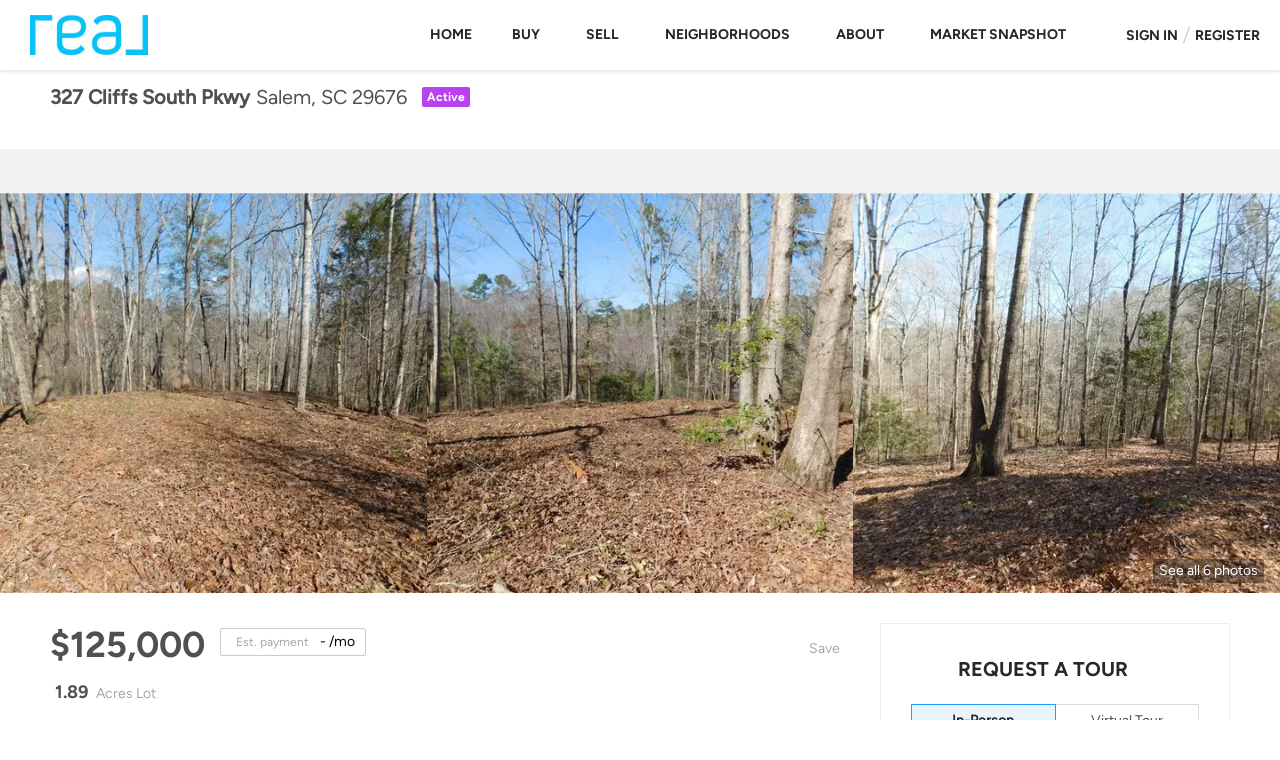

--- FILE ---
content_type: text/html; charset=utf-8
request_url: https://carolinahomesrealty.com/listing-detail/1043072619/327-Cliffs-South-Pkwy-Salem-SC
body_size: 9357
content:
<!doctype html><html lang="en"><head><meta http-equiv="content-type" content="text/html;charset=utf-8"><meta name="viewport" content="width=device-width,initial-scale=1,minimum-scale=1,maximum-scale=1,user-scalable=no"><link rel="dns-prefetch" href="//static.chimeroi.com"><link rel="dns-prefetch" href="//cdn.chime.me"><meta name="format-detection" content="telephone=no"><meta name="mobile-web-app-capable" content="yes"><title>Homes for sale - 327 Cliffs South Pkwy, Salem, SC 29676 – MLS#20237...</title><link rel="canonical" href="https://carolinahomesrealty.com/listing-detail/1043072619/327-Cliffs-South-Pkwy-Salem-SC">   <meta name="facebook-domain-verification" content="b32x0650jw9b23a9u4yxmdqwly1kpg" /><meta name="google-site-verification" content="pBJz9b8KJZvWS6JCvnLtMMf8OV052ZLlhKVVWPYGB9Y" /><meta name="google-site-verification" content="pBJz9b8KJZvWS6JCvnLtMMf8OV052ZLlhKVVWPYGB9Y" />  <meta name="title" property="og:title" content="Homes for sale - 327 Cliffs South Pkwy, Salem, SC 29676 – MLS#20237..."><meta name="twitter:card" content="summary_large_image"><meta name="twitter:title" content="Homes for sale - 327 Cliffs South Pkwy, Salem, SC 29676 – MLS#20237..."><meta name="keywords" content="327 Cliffs South Pkwy Salem,SC 29676, $125000, Listing # 20237090, -1 bedrooms, -1 bathrooms, -1 square feet"><meta name="description" content="Homes for sale: 327 Cliffs South Pkwy, Salem, SC 29676 (MLS #: 20237090) with -1 beds, 0.0 baths, -1 sqft, and listed for $125000. "><meta property="og:description" content="Homes for sale: 327 Cliffs South Pkwy, Salem, SC 29676 (MLS #: 20237090) with -1 beds, 0.0 baths, -1 sqft, and listed for $125000. "><meta name="twitter:description" content="Homes for sale: 327 Cliffs South Pkwy, Salem, SC 29676 (MLS #: 20237090) with -1 beds, 0.0 baths, -1 sqft, and listed for $125000. "><meta property="og:image:width" content="1200"><meta property="og:image:height" content="630">  <meta property="og:image" content="https://img.chime.me/imageemb/mls-listing/882/20237090/977e4454/1769108238/[base64].jpg"><meta name="twitter:image" content="https://img.chime.me/imageemb/mls-listing/882/20237090/977e4454/1769108238/[base64].jpg"><meta name="theme-color" content="#FFF"><link rel="shortcut icon" href="//static.chimeroi.com/servicetool-temp/202398/1/lofty-website-logo/favicon-32.ico"><link rel="apple-touch-icon" sizes="144x144" href="//static.chimeroi.com/home_pictures/newicon144.png"><link rel="apple-touch-icon" sizes="120x120" href="//static.chimeroi.com/home_pictures/newicon120.png"><link rel="apple-touch-icon" sizes="72x72" href="//static.chimeroi.com/home_pictures/newicon72.png"><link rel="apple-touch-icon" sizes="52x52" href="//static.chimeroi.com/home_pictures/newicon52.png"><meta http-equiv="X-UA-Compatible" content="IE=edge"><link href="//static.chimeroi.com/site-ssr/main-18c18811.css" rel="stylesheet"><link href="//static.chimeroi.com/site-ssr/template/1768898382210/template2.css" rel="stylesheet"><link rel="stylesheet" href="/styleAndTheme.css?t=1769148680280&display=block&siteId=42169&pageId=5910487"> <link href="//static.chimeroi.com/site-ssr/modules/md-header/progressive-0156aaea.css" rel="stylesheet"><link href="//static.chimeroi.com/site-ssr/modules/md-detail-info/classic-1ac5f9e3.css" rel="stylesheet"><link href="//static.chimeroi.com/site-ssr/modules/md-form/get-more-info-v3-eb3e3310.css" rel="stylesheet"><link href="//static.chimeroi.com/site-ssr/modules/md-quick-search/template2-edb41e7f.css" rel="stylesheet"><link href="//static.chimeroi.com/site-ssr/modules/md-footer/upgrade-59c68b6e.css" rel="stylesheet"><link href="//static.chimeroi.com/site-ssr/modules/md-header-d219cd22.css" rel="stylesheet"><link href="//static.chimeroi.com/site-ssr/modules/md-form/get-more-info-v4-1742e0eb.css" rel="stylesheet"><link href="//static.chimeroi.com/site-ssr/modules/md-footer-a309111a.css" rel="stylesheet">  <script>window.lngNsDetail={"lng":"en","ns":{"md-header":"https://cdn.lofty.com/doc/international/Site/en/md-header/1737341042036/Site-md-header.en.json","common":"https://cdn.lofty.com/doc/fs/international/20251027/1/fffd8852-fd74-403a-92b4-b4dc353165b3/Site-common.en.json","md-form":"https://cdn.lofty.com/doc/fs/international/2025925/1/a4a6f93b-64f5-42f6-8884-7080a17e1235/Site-md-form.en.json","md-quick-search":"https://cdn.lofty.com/doc/international/Site/en/md-quick-search/1662600421037/Site-md-quick-search.en.json","md-footer":"https://cdn.lofty.com/doc/international/Site/en/md-footer/1742172387854/Site-md-footer.en.json","md-detail-info":"https://cdn.lofty.com/doc/fs/international/20251117/1/a24ec2c4-b28e-494f-8f61-3aa3d9ab3b63/Site-md-detail-info.en.json"}}</script>   <input id="requestId" value="665410190_1769148680126" hidden> </head><body class="site listing-detail template2"><div id="body-plugin"><!--[--><!----><!--]--></div><main id="app" class="page-content"><!--[--><header class="md-header progressive" style="--header-logo-fontsize:30px;"><div role="navigation" class="nosticky header-container" style="color:#282828;"><div class="header-bg" style="background:#fff;"></div> <a class="logo" href="/" rel="noopener noreferrer"><img style="height:1em;" src="https://cdn.chime.me/image/fs/cmsbuild/202285/17/h200_original_7e3d8288-829d-474a-b5c4-265111fe6128-png.webp" alt="Michael Skillin"></a> <!----> <div style="color:#282828;--header-hovercolor:;--header-bgcolor:#fff;--header-sec-txtcolor:#333;--header-sec-bgcolor:#fff;font-family:var(--font-bold);font-size:14px;" class="nav-container"><!-- head menu start --> <ul class="head-menu"><!--[--><li class="menu-item"><!--[--><a href="/" target="_self" rel="noopener noreferrer" class="uppercase"><!--[-->Home<!--]--></a><!--]--></li><li style="" class="menu-item has-child" tabindex="0"><!-- first-level menu --> <a class="has-child-a uppercase" href="/listing" target="_self" tabindex="0" role="button" rel="noopener noreferrer"><!--[--><i style="display:none;" class="iconfont left icon-fashion-down"></i> <!--[-->Buy<!--]--> <!----> <i style="" class="icon-fashion-down iconfont"></i> <i style="display:none;" class="iconfont right icon-fashion-down"></i><!--]--></a> <div class="wrapper" style=""><ol class="submenu hidden-scrollbar" style=""><!--[--><li class="menu-item"><!--has submenu second-level menu --> <!--[--><!--not has submenu second-level menu --><!--[--><a href="/listing" target="_self" rel="noopener noreferrer"><!--[-->All Listings<!--]--></a><!--]--><!--]--></li><li class="menu-item"><!--has submenu second-level menu --> <!--[--><!--not has submenu second-level menu --><!--[--><a href="/featured-listing" target="_self" rel="noopener noreferrer"><!--[-->Featured Listings<!--]--></a><!--]--><!--]--></li><li class="menu-item"><!--has submenu second-level menu --> <!--[--><!--not has submenu second-level menu --><!--[--><a href="/sold-listing" target="_self" rel="noopener noreferrer"><!--[-->Sold Listings<!--]--></a><!--]--><!--]--></li><!--]--></ol></div></li><li style="" class="menu-item has-child" tabindex="0"><!-- first-level menu --> <a class="has-child-a uppercase" href="/sell" target="_self" tabindex="0" role="button" rel="noopener noreferrer"><!--[--><i style="display:none;" class="iconfont left icon-fashion-down"></i> <!--[-->Sell<!--]--> <!----> <i style="" class="icon-fashion-down iconfont"></i> <i style="display:none;" class="iconfont right icon-fashion-down"></i><!--]--></a> <div class="wrapper" style=""><ol class="submenu hidden-scrollbar" style=""><!--[--><li class="menu-item"><!--has submenu second-level menu --> <!--[--><!--not has submenu second-level menu --><!--[--><a href="/sell" target="_self" rel="noopener noreferrer"><!--[-->Sell My Home<!--]--></a><!--]--><!--]--></li><li class="menu-item"><!--has submenu second-level menu --> <!--[--><!--not has submenu second-level menu --><!--[--><a href="/evaluation" target="_self" rel="noopener noreferrer"><!--[-->Home Valuation<!--]--></a><!--]--><!--]--></li><!--]--></ol></div></li><li style="" class="menu-item has-child" tabindex="0"><!-- first-level menu --> <a class="has-child-a uppercase" href="/bent-creek-plantation" target="_self" tabindex="0" role="button" rel="noopener noreferrer"><!--[--><i style="display:none;" class="iconfont left icon-fashion-down"></i> <!--[-->Neighborhoods<!--]--> <!----> <i style="" class="icon-fashion-down iconfont"></i> <i style="display:none;" class="iconfont right icon-fashion-down"></i><!--]--></a> <div class="wrapper" style=""><ol class="submenu hidden-scrollbar" style=""><!--[--><li class="menu-item"><!--has submenu second-level menu --> <!--[--><!--not has submenu second-level menu --><!--[--><a href="/bent-creek-plantation" target="_self" rel="noopener noreferrer"><!--[-->bent creek plantation<!--]--></a><!--]--><!--]--></li><li class="menu-item"><!--has submenu second-level menu --> <!--[--><!--not has submenu second-level menu --><!--[--><a href="/greer-sc-homes" target="_self" rel="noopener noreferrer"><!--[-->Greer SC Homes<!--]--></a><!--]--><!--]--></li><li class="menu-item"><!--has submenu second-level menu --> <!--[--><!--not has submenu second-level menu --><!--[--><a href="/sugar-creek-greer-sc" target="_self" rel="noopener noreferrer"><!--[-->Sugar Creek<!--]--></a><!--]--><!--]--></li><li class="menu-item"><!--has submenu second-level menu --> <!--[--><!--not has submenu second-level menu --><!--[--><a href="/townes-at-brushy-creek" target="_self" rel="noopener noreferrer"><!--[-->Townes At Brushy Creek<!--]--></a><!--]--><!--]--></li><!--]--></ol></div></li><li style="" class="menu-item has-child" tabindex="0"><!-- first-level menu --> <a class="has-child-a uppercase" href="/about" target="_self" tabindex="0" role="button" rel="noopener noreferrer"><!--[--><i style="display:none;" class="iconfont left icon-fashion-down"></i> <!--[-->About<!--]--> <!----> <i style="" class="icon-fashion-down iconfont"></i> <i style="display:none;" class="iconfont right icon-fashion-down"></i><!--]--></a> <div class="wrapper" style=""><ol class="submenu hidden-scrollbar" style=""><!--[--><li class="menu-item"><!--has submenu second-level menu --> <!--[--><!--not has submenu second-level menu --><!--[--><a href="/about" target="_self" rel="noopener noreferrer"><!--[-->About Us<!--]--></a><!--]--><!--]--></li><li class="menu-item"><!--has submenu second-level menu --> <!--[--><!--not has submenu second-level menu --><!--[--><a href="/contact" target="_self" rel="noopener noreferrer"><!--[-->Contact Us<!--]--></a><!--]--><!--]--></li><li class="menu-item"><!--has submenu second-level menu --> <!--[--><!--not has submenu second-level menu --><!--[--><a href="/reviews" target="_self" rel="noopener noreferrer"><!--[-->Reviews<!--]--></a><!--]--><!--]--></li><!--]--></ol></div></li><li class="menu-item"><!--[--><a href="/snapshot" target="_self" rel="noopener noreferrer" class="uppercase"><!--[-->Market Snapshot<!--]--></a><!--]--></li><!--]--> <!----> <li class="menu-item more"><a class="has-child-a" role="button" tabindex="0" aria-label="More" rel="noopener noreferrer">MORE<i class="iconfont icon-fashion-down"></i></a> <div class="submenu-container"><div class="wrapper"><ol class="submenu hidden-scrollbar" style=""><!--[--><!--]--></ol></div></div></li></ul> <!-- head menu end --> <!-- google translate start --> <!--[--><!----> <!----><!--]--> <!-- google translate end --> <!-- head account start --> <ul class="head-account"><li class="menu-item has-child account-icon-container"><span class="iconfont icon-account"></span> <div class="wrapper"><ol class="submenu"><li class="menu-item"><span class="menu-span">My Homes</span></li> <li class="menu-item"><span class="menu-span">My Tours</span></li> <li class="menu-item"><span class="menu-span">My Favorites</span></li> <li class="menu-item"><span class="menu-span">My Searches</span></li></ol></div></li> <!--[--><li class="menu-item item-login"><span role="button" tabindex="0">Sign In</span></li> <li class="account-separator" aria-hidden="true"></li> <li class="menu-item item-regist"><span role="button" tabindex="0">Register</span></li><!--]--></ul> <!-- head account end --></div> <!----> <!----> <div class="nav-mask"></div> <div class="nav-mask-dark" style="display:none;"></div> <div style="display:none;" class="iconfont mobile-menu icon-close"></div> <div style="display:none;" class="iconfont mobile-menu icon-menu"></div></div> <div class="header-placeholder"><div style="height:1em;min-height:30px;"></div></div> <!----></header><div class="md-detail-info classic" style="margin-bottom:60px;"><div class="listing-detail-banner classic" style="min-height:400px;"><!-- mobile top banner start --> <!----> <!-- mobile top banner start --> <!-- pc top banner start --> <div class="banner-top mg-container"><div class="house-info"><div class="address"><h1 class="address-container big-font"><!--[--><span class="street">327 Cliffs South Pkwy</span> <span class="city">Salem, SC 29676</span><!--]--></h1> <!----> <div class="house-status active v1"><span class="status-text">Active</span></div> <!----></div> <div class="time-info"><!----> <span class="onsite"><!----></span></div></div> <!----> <!----></div> <!-- pc top banner end --> <!-- pc top fixed banner start --> <div class="fixed-banner" style=""><div class="banner-box mg-container"><!----> <div class="center mg-container"><div class="price-address"><div class="price"><!-- lisitng-detail-sold --> <!--[--><!-- listing-detail-active --><div class="listing-detail-active classic"><span class="price-value">$125,000</span></div><!--]--></div> <div class="address-container"><!--[--><span class="street">327 Cliffs South Pkwy</span> <span class="city">Salem, SC 29676</span><!--]--></div></div> <div class="save-share-tour"><span class="item save"><i class="iconfont icon-heart default"></i> <i class="iconfont icon-heart-fill hover"></i> <span class="btn-text">Save</span></span> <span class="item share"><i class="iconfont icon-v2-share-Normal default"></i> <!-- hover share icon --> <i class="iconfont icon-v2-share-hover hover"></i> <span class="btn-text">Share</span> <div class="popper"><div class="classic share-btn"><a class="share-item" target="_blank" href="https://twitter.com/share?text=Instantly view all photos and details of this hot listing and own the perfect place before other buyers. &amp;url=http://carolinahomesrealty.com/listing-detail/1043072619/327-Cliffs-South-Pkwy-Salem-SC" rel="noopener noreferrer"><span class="iconfont twitter icon-newtwitter-round"></span></a> <a class="share-item" target="_blank" href="https://www.facebook.com/share.php?u=http://carolinahomesrealty.com/listing-detail/1043072619/327-Cliffs-South-Pkwy-Salem-SC" rel="noopener noreferrer"><span class="iconfont facebook icon-facebook1"></span></a> <a class="share-item" href="mailTo:?subject=Hot Listing - 327 Cliffs South Pkwy, Salem, SC 29676&amp;body=Hi. Take a look at this property: http://carolinahomesrealty.com/listing-detail/1043072619/327-Cliffs-South-Pkwy-Salem-SC" rel="noopener noreferrer"><span class="iconfont gmail icon-email-round"></span></a> <a class="share-item" target="_blank" href="https://www.linkedin.com/shareArticle?url=http://carolinahomesrealty.com/listing-detail/1043072619/327-Cliffs-South-Pkwy-Salem-SC&amp;title=Hot Listing in Salem" rel="noopener noreferrer"><span class="iconfont linkedin icon-linkedin-round"></span></a></div></div></span> <span class="item tour"><span class="text">Schedule a Tour</span></span></div></div> <!----></div></div> <!-- pc top fixed banner end --> <div class="breadcrumb-container classic"><div class="breadcrumb-bar f-col"><!-- <span class="fack-link"> Home </span>
            <span class="arrow" v-if="state"> &gt; </span>--></div></div> <div class="swiper detail-info-imgs" tracksource="detail-info-img"><!--[--><!--]--><div class="swiper-wrapper"><!--[--><!--]--><!--[--><div class="swiper-slide slide-291" style="width:calc((100% - 0px)/3);margin-right:0px;"><!--[--><div class="swiper-box"><div class="img-box swiper-img"><!----> <div class="img-content" style="z-index:0;"><img class="" style="" src="https://img.chime.me/imageemb/mls-listing/882/20237090/977e4454/1769108238/[base64].webp" alt="Salem, SC 29676,327 Cliffs South Pkwy"></div> <!--[--><!--v-if--><!--]--></div></div><!--]--><!----></div><div class="swiper-slide slide-283" style="width:calc((100% - 0px)/3);margin-right:0px;"><!--[--><div class="swiper-box"><div class="img-box swiper-img"><!----> <div class="img-content" style="z-index:0;"><img class="" style="" src="https://img.chime.me/imageemb/mls-listing/882/20237090/375cbabd/1769108238/[base64].webp" alt="Salem, SC 29676,327 Cliffs South Pkwy"></div> <!--[--><!--v-if--><!--]--></div></div><!--]--><!----></div><div class="swiper-slide slide-288" style="width:calc((100% - 0px)/3);margin-right:0px;"><!--[--><div class="swiper-box"><div class="img-box swiper-img"><!----> <div class="img-content" style="z-index:0;"><img class="" style="" src="https://img.chime.me/imageemb/mls-listing/882/20237090/099c3ab9/1769108238/[base64].webp" alt="Salem, SC 29676,327 Cliffs South Pkwy"></div> <!--[--><!--v-if--><!--]--></div></div><!--]--><!----></div><!--]--><!--[--><!--]--></div><!----><!----><!----><!--[--><div class="swiper-button-prev iconfont icon-prev disabled"></div><div class="swiper-button-next iconfont icon-next"></div><!--]--></div> <div class="pswp" tabindex="-1" role="dialog" aria-hidden="true"><div class="pswp__bg"></div> <div class="pswp__scroll-wrap"><div class="pswp__container"><div class="pswp__item"></div> <div class="pswp__item"></div> <div class="pswp__item"></div></div> <div class="pswp__ui pswp__ui--hidden"><div class="pswp__top-bar"><div class="pswp__counter"></div> <button class="pswp__button pswp__button--close" title="Close (Esc)"></button> <button class="pswp__button pswp__button--share" title="Share"></button> <button class="pswp__button pswp__button--fs" title="Toggle fullscreen"></button> <button class="pswp__button pswp__button--zoom" title="Zoom in/out"></button> <div class="pswp__preloader"><div class="pswp__preloader__icn"><div class="pswp__preloader__cut"><div class="pswp__preloader__donut"></div></div></div></div></div> <div class="pswp__share-modal pswp__share-modal--hidden pswp__single-tap"><div class="pswp__share-tooltip"></div></div> <button class="pswp__button button-prev iconfont icon-prev" title="Previous (arrow left)"></button> <button class="pswp__button button-next iconfont icon-prev" title="Next (arrow right)"></button> <div class="pswp__caption"><div class="pswp__caption__center"></div></div></div></div></div> <div class="pagination pc" style="cursor:pointer;">See all 6 photos</div> <div class="pagination mobile">6 photos</div></div> <div class="mg-container" style="padding-top:nullpx;margin-bottom:60px;"><!--[--><div class="detail-info-right"><div class="detail-schedule-container classic"><section class="table-schedule"><div class="schedule-top-bar"></div> <div class="schedule-appointment v2 classic" style="--g-btn-background_10:rgba(36, 155, 255, 0.1);--g-primary-color_90:rgba(40, 40, 40, 0.9);"><div class="schedule-title"><span>REQUEST A TOUR</span> <span style=""><span class="iconfont question-mark tour-type-tip"></span> <span class="tip">If you would like to see this home without being there in person, select the &quot;Virtual Tour&quot; option and your advisor will contact you to discuss available opportunities.</span></span></div> <div class="booking-tab" style=""><!--[--><span class="active tab-item">In-Person</span><span class="tab-item">Virtual Tour</span><!--]--></div> <div class="booking-date-wrap"><span class="iconfont icon-arrow_08_left booking-prev disabled"></span> <div class="swiper booking-date-content swiper-container"><!--[--><!--]--><div class="swiper-wrapper"><!--[--><!--]--><!--[--><div class="swiper-slide date selected" style="width:calc((100% - 20px)/3);margin-right:10px;"><!--[--><div class="week">Fri</div> <div class="date-day">23</div> <div class="month">Jan</div><!--]--><!----></div><div class="swiper-slide date" style="width:calc((100% - 20px)/3);margin-right:10px;"><!--[--><div class="week">Sat</div> <div class="date-day">24</div> <div class="month">Jan</div><!--]--><!----></div><div class="swiper-slide date" style="width:calc((100% - 20px)/3);margin-right:10px;"><!--[--><div class="week">Sun</div> <div class="date-day">25</div> <div class="month">Jan</div><!--]--><!----></div><!--]--><!--[--><!--]--></div><!----><!----><!----><!--[--><!--]--></div> <span class="iconfont icon-arrow_08_right booking-next"></span></div> <!----> <div class="btn-wrap"><button class="person-tour schedule-button">Schedule a Tour</button></div></div></section> <!--[--><div class="schedule-agent-info"><div class="agent-headshot agent-head"><div class="img-box agent-img"><!----> <div class="img-content" style="z-index:0;"><img class="" style="" src="https://cdn.chime.me/image/fs/user-info/202288/19/w600_original_428255ad-9556-4320-aa04-a7283cfc716f-png.webp" alt="Michael Skillin"></div> <!--[--><!--]--></div> <!--[--><!--]--></div> <div class="info"><h3 class="agent-name">Michael Skillin</h3> <!----> <a class="email" href="mailto:mikeskillin@gmail.com" rel="noopener noreferrer">mikeskillin@gmail.com</a> <a class="phone" href="tel:+1(864) 325-9503" rel="noopener noreferrer">+1(864) 325-9503</a></div></div> <!--[--><!--]--><!--]--></div></div> <div class="detail-info-container detail-info-left"><div class="detail-info"><!----> <!-- other components between Provided top and Provided above --> <!----> <div class="detail-info-header pc"><div class="info"><div class="price-caculator"><div class="price"><!-- lisitng-detail-sold --> <!--[--><!-- listing-detail-active --><div class="listing-detail-active classic"><span class="price-value">$125,000</span></div><!--]--></div> <div class="caculator-container classic caculator"><span class="iconfont icon-caculator"><span class="payment-text">Est. payment</span></span> <label>-</label> <span>/mo</span></div></div> <div class="count-container classic count"><!----> <!----> <div class="item sqft-count"><span class="iconfont icon-sqft"></span> <span class="number">1.89</span> <span class="house">Acres Lot</span></div></div></div> <div class="button"><div class="tour-btn-container classic"><span class="btn-item save"><i class="iconfont icon-heart default"></i> <i class="iconfont icon-heart-fill hover"></i> <span class="btn-text">Save</span></span> <!-- tour button  --> <!--[--><!--]--></div></div></div> <div class="detail-info-group"><!----> <!--[--><!--]--> <div class="key-info on-site"><p class="detail-title">UPDATED:</p> <p class="detail-content"><span class="day-site"></span> <span class="tiny-site"><!----></span></p></div> <div class="detail-info-group-container"><div class="key-info"><h2 class="detail-title">Key Details</h2> <div class="two-columns content"><!--[--><p class="info-content"><span class="info-title">Property Type</span> <span class="info-data">Vacant Land</span></p><p class="info-content"><span class="info-title">Sub Type</span> <span class="info-data">Residential</span></p><p class="info-content"><span class="info-title">Listing Status</span> <span class="info-data">Active</span></p><p class="info-content"><span class="info-title">Purchase Type</span> <span class="info-data">For Sale</span></p><p class="info-content"><span class="info-title">Subdivision</span> <span class="info-data">Cliffs At Keowee Falls South</span></p><p class="info-content"><span class="info-title">MLS Listing ID</span> <span class="info-data">20237090</span></p><p class="info-content"><span class="info-title">HOA Y/N</span> <span class="info-data">Yes</span></p><p class="info-content"><span class="info-title">Lot Size</span> <span class="info-data">1.890 Acres</span></p><p class="info-content"><span class="info-title">Acres</span> <span class="info-data">1.89</span></p><p class="info-content"><span class="info-title">Property Sub-Type</span> <span class="info-data">Residential</span></p><!--]--></div></div> <div class="key-info"><p class="detail-title">Property Description</p> <div class="info-des"><div class="info-content read-more-content"><span class="info-data">This lot is located just down the street from the Clubhouse, Wellness Center, swimming pool and tennis courts. The lot has frontage on Falls Creek just above the waterfall that flows into Lake Keowee. Perfect build site for a walk out lower level. Membership available with separate purchase. Broker, please see addendum section.</span> <!----></div></div></div></div> <!--[--><div style="" class="key-info"><h2 class="detail-title">Location</h2> <div class="single-column content"><!--[--><p class="info-content"><!--[--><span class="info-title">State</span> <span class="info-data">SC</span><!--]--></p><p class="info-content"><!--[--><span class="info-title">County</span> <span class="info-data">Oconee</span><!--]--></p><p class="info-content"><!--[--><span class="info-title">Community</span> <span class="info-data">Lake</span><!--]--></p><p class="info-content"><!--[--><span class="info-title">Area</span> <span class="info-data">204-Oconee County, Sc</span><!--]--></p><!--]--></div></div><div style="" class="key-info"><h2 class="detail-title">Interior</h2> <div class="single-column content"><!--[--><p class="info-content"><!--[--><span class="info-title">Interior Features</span> <span class="info-data">InteriorFeatures</span><!--]--></p><p class="info-content"><!--[--><span class="info-title">Fireplace</span> <span class="info-data">No</span><!--]--></p><!--]--></div></div><div style="" class="key-info"><h2 class="detail-title">Exterior</h2> <div class="single-column content"><!--[--><p class="info-content"><!--[--><span class="info-title">Pool</span> <span class="info-data">Association</span><!--]--></p><p class="info-content"><!--[--><span class="info-title">Community Features</span> <span class="info-data">Lake</span><!--]--></p><p class="info-content"><!--[--><span class="info-title">Amenities Available</span> <span class="info-data">Adjacent Water, Common Grounds, Clubhouse, Dock, Fitness Center, Golf Course, Gated, Pool, Pets Allowed, Tennis Court(s), Trail(s)</span><!--]--></p><p class="info-content"><!--[--><span class="info-title">Street Surface</span> <span class="info-data">Paved</span><!--]--></p><!--]--></div></div><div style="" class="key-info"><h2 class="detail-title">Building</h2> <div class="single-column content"><!--[--><p class="info-content"><!--[--><span class="info-title">Lot Description</span> <span class="info-data">Hardwood Trees, Outside City Limits, Subdivision, Wooded, Interior Lot</span><!--]--></p><!--]--></div></div><div style="" class="key-info"><h2 class="detail-title">Schools</h2> <div class="single-column content"><!--[--><p class="info-content"><!--[--><span class="info-title">Elementary Schools</span> <span class="info-data">Tam-Salem Elm</span><!--]--></p><p class="info-content"><!--[--><span class="info-title">Middle Schools</span> <span class="info-data">Tam-Salem Middl</span><!--]--></p><p class="info-content"><!--[--><span class="info-title">High Schools</span> <span class="info-data">Tam-Salem High</span><!--]--></p><!--]--></div></div><div style="" class="key-info"><h2 class="detail-title">Others</h2> <div class="single-column content"><!--[--><p class="info-content"><!--[--><span class="info-title">Pets Allowed</span> <span class="info-data">Yes</span><!--]--></p><p class="info-content"><!--[--><span class="info-title">HOA Fee Include</span> <span class="info-data">Common Areas</span><!--]--></p><p class="info-content"><!--[--><span class="info-title">Tax ID</span> <span class="info-data">077-01-01-040</span><!--]--></p><p class="info-content"><!--[--><span class="info-title">Security Features</span> <span class="info-data">Gated Community</span><!--]--></p><p class="info-content"><!--[--><span class="info-title">Pets Allowed</span> <span class="info-data">Yes</span><!--]--></p><!--]--></div></div><!--]--></div></div> <div class="md-mls classic"><hr class="line"> <div class="readmore"><span class="open iconfont icon-more_arrow"></span> <span>Read Less Info</span></div> <div class="padding mls-container"><!-- SITE-15435 --> <!----> <div class="text-container"><!----> <div class="mls-provided-container template1"><div class="mls-provided">Listed by&nbsp;Cliffs Realty Sales SC, LLC (Six Mile)</div></div></div></div></div></div><!--]--></div> <!----> <!----> <script type="application/ld+json">[{"@context":"http://schema.org","@type":"BreadcrumbList","itemListElement":[{"@type":"ListItem","position":1,"name":"Home","item":"https://carolinahomesrealty.com"},{"@type":"ListItem","position":2,"name":"SC","item":"https://carolinahomesrealty.com"},{"@type":"ListItem","position":3,"name":"Salem","item":"https://carolinahomesrealty.com/SC/Salem"},{"@type":"ListItem","position":4,"name":"Cliffs-At-Keowee-Falls-South","item":"https://carolinahomesrealty.com/SC/Cliffs-At-Keowee-Falls-South,Salem"},{"@type":"ListItem","position":5,"name":"327 Cliffs South Pkwy, Salem, SC 29676","item":"https://carolinahomesrealty.com/listing-detail/1043072619/327-Cliffs-South-Pkwy-Salem-SC"}]}]</script></div><div class="md-form get-more-info-v3" style="background-color:#ffffff;"><div class="mg-container" style="padding-top:10px;margin-bottom:50px;"><!--[--><div class="mg-title"><h2>GET MORE INFORMATION</h2></div> <div class="form-container"><div class="info-agent"><div class="agent-headshot agent-image md-form-info-agent-2d659efc-3112-4fc6-a84f-be397fce5c11"><div class="img-box agent-img"><!----> <div class="img-content" style="z-index:0;"><img class="" style="" src="https://cdn.chime.me/image/fs/user-info/202288/19/w600_original_428255ad-9556-4320-aa04-a7283cfc716f-png.webp" alt="Michael Skillin"></div> <!--[--><!--]--></div> <!--[--><!--]--></div> <div class="agent-detail"><p class="name">Michael Skillin</p> <!--[--><p class="phone"><a href="tel:+1(864) 325-9503" target="_top" rel="noopener noreferrer"><i class="iconfont icon-phone-round"></i> <span>+1(864) 325-9503</span></a></p> <p class="position mobile">Broker Associate |  <span>License ID: 39180</span></p> <p class="position"><span>Broker Associate</span> <span>License ID: 39180</span></p><!--]--></div></div> <form novalidate class="info-form"><!--[--><!--[--><!--]--> <div class="input-content"><div class="basic-info"><!--[--><div class="v-input fullname input-box"><!--[--><!--[--><!--]--> <p class="title">Name</p><!--]--> <div class="input-container"><span class="label-top"></span> <input type="text" name="fullname" aria-label="fullname" placeholder maxlength="30" autocomplete="off" value> <!----> <!----> <!----></div> <!----> <p style="display:none;" class="mg-error"></p> <!--[--><!--]--></div><div class="v-input email input-box"><!--[--><!--[--><!--]--> <p class="title">Email<span>*</span></p><!--]--> <div class="input-container"><span class="label-top"></span> <input type="email" name="email" aria-label="email" placeholder maxlength="50" autocomplete="off" value> <!----> <!----> <!----></div> <div style="display:none;" class="email-suggestion"><!--[--><!--]--></div> <p style="display:none;" class="mg-error"></p> <!--[--><!--]--></div><div class="v-input phone input-box"><!--[--><!--[--><!--]--> <p class="title">Phone<span>*</span></p><!--]--> <div class="input-container"><span class="label-top"></span> <input type="tel" name="phone" aria-label="phone" placeholder="" value="" autocomplete="off"> <!----> <!----> <!----></div> <!----> <p style="display:none;" class="mg-error"></p> <!--[--><!--]--></div><!--]--></div> <div class="v-input message"><!--[--><p class="title">Message <!----></p> <!--]--> <div class="has-value input-container"><span class="label-top"></span> <textarea name="question" aria-label="question" placeholder="" autocomplete="off">I&#39;m interested in this listing.</textarea> <!----> <!----> <!----></div> <!----> <p style="display:none;" class="mg-error"></p> <!--[--><div class="submit-content"><div class="submit-box"><button type="submit" disabled class="submit-disabled submit" style="background-color:;">SUBMIT</button></div></div><!--]--></div></div> <!----> <!--[--><div class="disclaimer-wrap opt-in" style=""><div class="tcpa-consent"><!-- New consent structure: two parts --> <!--[--><!-- Legacy: single text --><div class="noParty disclaimer-item consent-item noTop"><div class="checkbox-li"><div class="check-box-container" style="border-color:#787878;color:#787878;"><span class="iconfont icon-checked" style="display:none;"></span></div> <!----></div> <div class="disclaimer-content party-consent" style="--g-text-color:#787878;"><p>By checking this box, I agree by electronic signature to the <a href="/site/electronic-disclosure-consent" target="_blank" class="privacy-link">Electronic Disclosure Consent Agreement</a>; to receive recurring marketing communication from or on behalf of Michael Skillin, including auto-dialed calls, texts, and artificial/prerecorded voice messages (message frequency varies; data rates may apply; reply "STOP" to opt-out of texts or "HELP" for assistance); and to the <a href="/site/privacy-terms#terms-of-service" target="_blank" class="privacy-link">Terms of Service</a> and <a href="/site/privacy-terms#privacy-policy" target="_blank" class="privacy-link">Privacy Policy</a> of this website. Consent not required to make a purchase. I understand that I can call  to obtain direct assistance.</p></div></div><!--]--></div> <div class="custom-disclaimer-list"><!--[--><!--]--></div></div><!--]--><!--]--></form> <div class="form-toast toast-mark" style="background-color:;--g-btn-background:#249bff;display:none;"><div class="toast-wrapper"><div class="toast-icon"><i class="icon-success iconfont" style="color:;"></i></div> <div class="toast-content"><!--[-->Thanks! I&#39;ll get back to you shortly.<!--]--></div> <div class="toast-footer" style="display:none;"><!--[--><!----> <input type="button" class="toast-btn toast-btn1" value="Back" style=""> <input type="button" class="toast-btn toast-btn2" value="Go to Home Page" style="background-color:;border-color:;"><!--]--></div></div></div></div> <div class="disclaimer-form-v3"></div><!--]--></div></div><!----><footer class="md-footer upgrade" style="--g-text-color:#c8c8c8;"><div class="mls-wrap"><div class="mls-declaimer-container upgrade f-col"><!--[--><div class="declaimer"><!----> <div class="content">IDX information is provided exclusively for consumers’ personal, non-commercial use and that it may not be used for any purpose other than to identify prospective properties consumers may be interested in purchasing. Information deemed reliable but not guaranteed to be accurate. Listing information updated daily.</div></div><!--]--></div></div> <div class="footer-container" style="background-color:#252f37;color:#fff;"><div class="mg-container"><div class="main-content"><div class="left-content"><div class="site-logo"><!--[--><!--[--><img class="logo-item" style="height:1em;" src="https://cdn.chime.me/image/fs/cmsbuild/202285/17/h60_original_7e3d8288-829d-474a-b5c4-265111fe6128-png.webp" alt="default"><!--]--><!--[--><img class="logo-item" style="height:1em;" src="https://cdn.chime.me/image/fs/cmsbuild/202285/17/h60_original_6e2217d8-26a1-48eb-b48c-46af64b04856-png.webp" alt="default"><!--]--><!--]--></div> <div class="detail-info"><!--[--><p class="co-name"><span style="font-family:var(--font-bold);font-size:1.4285714285714286em;color:#fff;">Michael Skillin</span></p><!--]--> <p style="font-family:var(--font-medium);font-size:1em;color:#a0a0a0;" class="detail-name">Michael Skillin</p> <p style="font-family:var(--font-medium);font-size:1em;color:#a0a0a0;" class="detail-license">License ID:  39180</p> <p class="detail-phone-email"><span style="font-family:var(--font-normal);font-size:1em;color:#a0a0a0;" class="detail-phone"><a href="tel:+1(864) 325-9503" target="_top" rel="noopener noreferrer">+1(864) 325-9503</a></span> <span class="detail-email" style="font-family:var(--font-normal);font-size:1em;color:#a0a0a0;"><a href="mailto:mikeskillin@gmail.com" rel="noopener noreferrer">mikeskillin@gmail.com</a></span></p></div> <!----> <div class="detail-addr" style="font-family:var(--font-normal);font-size:1em;color:#a0a0a0;">108 Crown Point Ct, Greer, Carolina, 29650, United States</div></div> <div class="right-content"><ul class="main-menu"><!--[--><ul class="menu-item"><a class="footer-menu" href="/" target="_self" rel="noopener noreferrer" role="button" style="font-family:var(--font-bold);font-size:1em;--origin-menu-color:#c8c8c8;--hover-menu-color:#fff;"><span class="menu-label uppercase" title="HOME">Home</span></a></ul><ul class="menu-item"><a class="footer-menu hasChild" style="font-family:var(--font-bold);font-size:1em;--origin-menu-color:#c8c8c8;--hover-menu-color:#fff;" rel="noopener noreferrer" role="button" aria-haspopup="true" aria-expanded="false" tabindex="0"><span class="menu-label uppercase" title="BUY">Buy</span> <i class="iconfont icon-fashion-down"></i></a> <ol class="footer-submenu" style="display:none;font-family:var(--font-normal);font-size:1em;--origin-sub-color:#a0a0a0;--hover-sub-color:#c8c8c8;"><!--[--><li class="sub-menu"><a class="submenu-text uppercase" href="/listing" rel="noopener noreferrer" title="ALL LISTINGS">All Listings</a></li><li class="sub-menu"><a class="submenu-text uppercase" href="/featured-listing" rel="noopener noreferrer" title="FEATURED LISTINGS">Featured Listings</a></li><li class="sub-menu"><a class="submenu-text uppercase" href="/sold-listing" rel="noopener noreferrer" title="SOLD LISTINGS">Sold Listings</a></li><!--]--></ol></ul><ul class="menu-item"><a class="footer-menu hasChild" style="font-family:var(--font-bold);font-size:1em;--origin-menu-color:#c8c8c8;--hover-menu-color:#fff;" rel="noopener noreferrer" role="button" aria-haspopup="true" aria-expanded="false" tabindex="0"><span class="menu-label uppercase" title="SELL">Sell</span> <i class="iconfont icon-fashion-down"></i></a> <ol class="footer-submenu" style="display:none;font-family:var(--font-normal);font-size:1em;--origin-sub-color:#a0a0a0;--hover-sub-color:#c8c8c8;"><!--[--><li class="sub-menu"><a class="submenu-text uppercase" href="/sell" rel="noopener noreferrer" title="SELL MY HOME">Sell My Home</a></li><li class="sub-menu"><a class="submenu-text uppercase" href="/evaluation" rel="noopener noreferrer" title="HOME VALUATION">Home Valuation</a></li><!--]--></ol></ul><ul class="menu-item"><a class="footer-menu hasChild" style="font-family:var(--font-bold);font-size:1em;--origin-menu-color:#c8c8c8;--hover-menu-color:#fff;" rel="noopener noreferrer" role="button" aria-haspopup="true" aria-expanded="false" tabindex="0"><span class="menu-label uppercase" title="NEIGHBORHOODS">Neighborhoods</span> <i class="iconfont icon-fashion-down"></i></a> <ol class="footer-submenu" style="display:none;font-family:var(--font-normal);font-size:1em;--origin-sub-color:#a0a0a0;--hover-sub-color:#c8c8c8;"><!--[--><li class="sub-menu"><a class="submenu-text uppercase" href="/bent-creek-plantation" rel="noopener noreferrer" title="BENT CREEK PLANTATION">bent creek plantation</a></li><li class="sub-menu"><a class="submenu-text uppercase" href="/greer-sc-homes" rel="noopener noreferrer" title="GREER SC HOMES">Greer SC Homes</a></li><li class="sub-menu"><a class="submenu-text uppercase" href="/sugar-creek-greer-sc" rel="noopener noreferrer" title="SUGAR CREEK">Sugar Creek</a></li><li class="sub-menu"><a class="submenu-text uppercase" href="/townes-at-brushy-creek" rel="noopener noreferrer" title="TOWNES AT BRUSHY CREEK">Townes At Brushy Creek</a></li><!--]--></ol></ul><ul class="menu-item"><a class="footer-menu hasChild" style="font-family:var(--font-bold);font-size:1em;--origin-menu-color:#c8c8c8;--hover-menu-color:#fff;" rel="noopener noreferrer" role="button" aria-haspopup="true" aria-expanded="false" tabindex="0"><span class="menu-label uppercase" title="ABOUT">About</span> <i class="iconfont icon-fashion-down"></i></a> <ol class="footer-submenu" style="display:none;font-family:var(--font-normal);font-size:1em;--origin-sub-color:#a0a0a0;--hover-sub-color:#c8c8c8;"><!--[--><li class="sub-menu"><a class="submenu-text uppercase" href="/about" rel="noopener noreferrer" title="ABOUT US">About Us</a></li><li class="sub-menu"><a class="submenu-text uppercase" href="/contact" rel="noopener noreferrer" title="CONTACT US">Contact Us</a></li><li class="sub-menu"><a class="submenu-text uppercase" href="/reviews" rel="noopener noreferrer" title="REVIEWS">Reviews</a></li><!--]--></ol></ul><ul class="menu-item"><a class="footer-menu" href="/snapshot" target="_self" rel="noopener noreferrer" role="button" style="font-family:var(--font-bold);font-size:1em;--origin-menu-color:#c8c8c8;--hover-menu-color:#fff;"><span class="menu-label uppercase" title="MARKET SNAPSHOT">Market Snapshot</span></a></ul><!--]--></ul></div></div> <div class="bottom-content"><!----> <!----> <div class="download-closely" style="display:none;"><p class="code-title">Get My App</p> <div class="code-wrapper"><canvas class="qr-code"></canvas></div> <!----> <!----></div> <!----> <!----> <!----></div> <!----></div> <div class="copyright" style=""><div class="mg-container"><p class="pt-content"><span class="made-in">Powered by <a href="https:&#x2F;&#x2F;lofty.com" style="text-decoration: underline" rel="nofollow">Lofty  Inc.</a> Copyright 2026. All Rights Reserved.</span> <!--[--><a href="/site/privacy-terms" target="_blank" style="text-decoration:underline;" rel="noopener noreferrer">Terms of Service &amp; Privacy Policy</a>
    |
    <a href="/site/privacy-terms#cookie-policy" style="text-decoration:underline;" rel="noopener noreferrer">Cookie Policy</a>
    |
    <span style="text-decoration:underline;cursor:pointer;">Cookie Preferences</span>
    |
    <a href="/property-listings/sitemap" style="text-decoration:underline;" rel="noopener noreferrer"> Property Listings</a>
    |
    <a href="/sitemap" style="text-decoration:underline;" rel="noopener noreferrer">Sitemap</a> <!--[-->
        |
        <a href="/accessibility" style="text-decoration:underline;" rel="noopener noreferrer">Accessibility</a><!--]--><!--]--></p></div></div></div></footer><!--]--></main> <a href="/18f00cbc922baws932d8b0key1095?type=ssr" rel="nofollow" style="display:none"></a>    <div id="teleported"></div></body></html>

--- FILE ---
content_type: text/css
request_url: https://static.chimeroi.com/site-ssr/modules/md-detail-info/classic-1ac5f9e3.css
body_size: 14190
content:
.share-pop-mask{z-index:var(--level-subhigh)}.share-pop{height:100%;z-index:var(--level-subhigh)}.share-pop .share-container{position:absolute;bottom:0px;left:0px;right:0px;background-color:#ffffff}.share-pop .share-container .share-box{display:flex;padding:20px 0;width:100%;flex-wrap:wrap}.share-pop .share-container .share-box .item{width:25%;font-size:12px;display:flex;flex-direction:column;align-items:center;justify-content:center;color:var(--color-theme)}.share-pop .share-container .share-box .item .iconfont{width:40px;height:40px;border-radius:50%;line-height:40px;text-align:center;font-size:20px;color:#ffffff;margin-bottom:8px}.share-pop .share-container .share-box .item .iconfont.message{background-color:#00cc60}.share-pop .share-container .share-box .item .iconfont.email{background-color:#ff4641}.share-pop .share-container .share-box .item .iconfont.facebook{background-color:#4063b3}.share-pop .share-container .share-box .item .iconfont.twitter{background-color:#1da1f2}.share-pop .share-container .share-box .item .iconfont.linkedin{background-color:#0a8dcb}.share-pop .share-container .share-box .item .iconfont.copylink{background-color:#f5f6fa;color:#8b93a7}.share-pop .share-container .share-box .item:nth-child(n+5){margin-top:30px}.share-pop .share-container .close-box{height:45px;width:100%;line-height:44px;border-top:solid 1px rgba(214,218,232,0.7);text-align:center}.share-pop .share-container .close-box .close{color:#4a4a60;font-size:16px;font-weight:bolder}.share-pop .share-container.classic .share-box .item{color:#202437}.share-pop .share-container.standard .share-box .item{color:#515666}.share-pop .share-container.fashion .share-box .item{color:#4a4a60}

@media (min-width: 601px){.detail-bottom-menu{display:none}}@media (max-width: 600px){.detail-bottom-menu{z-index:2;display:flex;height:44px;font-size:12px;position:fixed;left:0;right:0;bottom:20px;overflow:hidden;border-radius:22px;box-shadow:0 4px 10px 3px rgba(170,186,218,0.3);background-color:#ffffff;width:calc(100% - 30px);margin:0 auto;transform:rotate(0deg)}.detail-bottom-menu.broker{z-index:var(--level-sublow)}.detail-bottom-menu.broker .item:after{color:#dadada}.detail-bottom-menu .item{flex:1;display:flex;align-items:center;justify-content:center;position:relative}.detail-bottom-menu .item.prev .iconfont,.detail-bottom-menu .item.next .iconfont{font-size:12px}.detail-bottom-menu .item .name{margin-left:6px;font-size:14px}.detail-bottom-menu .item.phone,.detail-bottom-menu .item.tour{color:var(--color-theme)}.detail-bottom-menu .item.phone .iconfont,.detail-bottom-menu .item.tour .iconfont{font-size:16px}.detail-bottom-menu .item.prev .iconfont{transform:rotate(180deg)}.detail-bottom-menu .item.next .name{margin-left:0;margin-right:6px}.detail-bottom-menu .item.disabled{color:#c6c9d2}.detail-bottom-menu .item:after{content:'|';height:15px;width:1px;background-color:#f1f2f3;position:absolute;right:0;color:#f1f2f3}.detail-bottom-menu .item:last-child:after{display:none}.detail-bottom-menu.classic .item.disabled{color:#c2c2c2}.detail-bottom-menu.standard .item.disabled{color:#c6c9d2}.detail-bottom-menu.broker .item.disabled{color:#c6c9d2}.detail-bottom-menu.fashion .item.disabled{color:#d1d4dc}}

.comp-media-pop{position:fixed;z-index:var(--level-subhigh);top:0;left:0;right:0;bottom:0;background:#fff;overflow:hidden}.comp-media-pop .iconfont{cursor:pointer}.comp-media-pop .iconfont.icon-heart-fill.active{color:#f0454c !important}.comp-media-pop .comp-media-pop_outer{height:100%}.comp-media-pop .comp-media-pop_outer .comp-media-pop_header{position:absolute;top:0;left:0;width:100%;z-index:1;background:linear-gradient(to bottom, rgba(0,0,0,0.4), rgba(0,0,0,0))}.comp-media-pop .comp-media-pop_outer .comp-media-pop_header .iconfont{padding:20px}.comp-media-pop .comp-media-pop_outer .comp-media-pop_header .wrap{height:100%;display:flex;justify-content:space-between}.comp-media-pop .comp-media-pop_outer .comp-media-pop_header .wrap .operator{display:flex;align-items:center}.comp-media-pop .comp-media-pop_outer .comp-media-pop_header .wrap .operator .iconfont{padding:20px 10px;font-size:16px}.comp-media-pop .comp-media-pop_outer .comp-media-pop_header .wrap .iconfont{font-size:14px;color:#fff}.comp-media-pop .comp-media-pop_outer .comp-media-pop_header .wrap .iconfont.icon-heart,.comp-media-pop .comp-media-pop_outer .comp-media-pop_header .wrap .iconfont.icon-heart-fill{margin-right:10px}.comp-media-pop .comp-media-pop_outer .comp-media-pop_content{width:100%;height:100%;overflow-y:auto}.comp-media-pop .comp-media-pop_outer .comp-media-pop_content::-webkit-scrollbar{width:0;height:0}.comp-media-pop .comp-media-pop_outer .comp-media-pop_content .img-box{width:100%;height:40%;margin-bottom:5px}.comp-media-pop .comp-media-pop_outer .comp-media-pop_content .img-box .loading-box{background-color:transparent}.comp-media-pop .comp-media-pop_outer .comp-media-pop_content .img-box:last-child{margin-bottom:0}.comp-media-pop .comp-media-pop_outer .comp-media-pop_content .img-box img{object-fit:cover}.comp-media-pop .comp-media-pop_outer .comp-media-pop_content .video-preview{margin-bottom:5px}.comp-media-pop .com-media-pop_inner{height:100%;width:100%;background:#191919;display:flex;flex-direction:column;position:relative}.comp-media-pop .com-media-pop_inner .inner-tab{display:flex;padding:6px 15px 0px;border-bottom:1px solid #363636}.comp-media-pop .com-media-pop_inner .inner-tab p{padding:10px 15px;color:#fff;cursor:pointer}.comp-media-pop .com-media-pop_inner .inner-tab p.active{color:var(--color-theme);border-bottom:2px solid var(--color-theme)}.comp-media-pop .com-media-pop_inner .inner-status{padding:20px 15px;display:flex;flex-direction:row;justify-content:space-between;position:absolute;top:40px;z-index:1;width:100%}.comp-media-pop .com-media-pop_inner .inner-status p{flex:1;color:#fff;text-align:center}.comp-media-pop .com-media-pop_inner .inner-status .iconfont{color:#fff}.comp-media-pop .com-media-pop_inner .inner-status .iconfont.icon-close-light{font-size:12px}.comp-media-pop .com-media-pop_inner .inner-status .iconfont.active{color:var(--color-theme)}.comp-media-pop .com-media-pop_inner .inner-content{flex:1;display:flex;padding:58px 0;flex-direction:column;justify-content:center;position:relative;z-index:0}.comp-media-pop .com-media-pop_inner .inner-content .swiper-container{width:100%;height:100%;overflow:hidden}.comp-media-pop .com-media-pop_inner .inner-content .swiper-container img{width:100%;transition:0.3 all ease}.comp-media-pop .com-media-pop_inner .inner-content .swiper-container .video-content{width:100%}.comp-media-pop .com-media-pop_inner .inner-content .swiper-container .video-content video{width:100%;height:100%}.comp-media-pop .com-media-pop_inner .inner-content .swiper-container .slide-content{overflow:hidden;display:flex;flex-direction:column;justify-content:center}.comp-media-pop .video-preview{display:flex;flex-direction:column;justify-content:center;position:relative}.comp-media-pop .video-preview img{width:100%;max-height:40%;object-fit:cover;filter:brightness(0.9) blur(2px)}.comp-media-pop .video-preview .play-icon{position:absolute;top:50%;left:50%;transform:translate(-50%, -50%);width:67px;height:67px;border-radius:50%;background:#fff;text-align:center;line-height:67px}.comp-media-pop .video-preview .play-icon .iconfont{font-size:24px;transform:rotate(-90deg);display:inline-block;margin-left:4px}.comp-media-pop .swiper{width:100%;height:100%}.comp-media-pop .swiper .swiper-slide{display:flex;justify-content:center;align-items:center}.comp-media-pop .swiper img{width:100%}

.slider-wrap{width:100%;height:30px}.slider-wrap .slider-runway{background:#ebecf1;height:6px;border-radius:10px;position:relative;transform:translateY(14px)}@media only screen and (max-width: 600px){.slider-wrap .slider-runway{width:calc(100% - 40px);margin-left:20px}}.slider-wrap .slider-track{background-color:var(--color-theme);border-radius:10px 0 0 10px;height:6px;position:absolute;left:0}.slider-wrap .slider-thumb{box-sizing:border-box;border-radius:50%;width:20px;height:20px;background:#ffffff;border:2px solid var(--color-theme);box-shadow:0px 0px 10px rgba(0,10,30,0.1);cursor:pointer;position:absolute;z-index:1;top:50%;left:0;transform:translate(-50%, -50%)}.slider-wrap .slider-thumb::after{content:'';width:30px;height:30px;box-sizing:border-box;position:absolute;left:-5px;top:-5px}@media only screen and (max-width: 600px){.slider-wrap .slider-thumb{width:24px;height:24px}}.slider-wrap .slider-thumb:hover{box-shadow:0px 0px 10px rgba(0,10,30,0.15)}.slider-wrap .slider-tip{display:flex;justify-content:space-between;font-weight:500;font-size:14px;line-height:17px;color:#a0a3af}@media only screen and (max-width: 600px){.slider-wrap .slider-tip{font-weight:400;padding:0 5px}}.slider-wrap .slider-tooltip{position:absolute;top:-54px;padding:8px 16px;font-size:18px;line-height:20px;color:#ffffff;background:var(--color-theme);border-radius:6px;transform:translateX(-50%);touch-action:none}.slider-wrap .slider-tooltip::after{content:'';display:inline-block;width:10px;height:10px;transform-origin:center center;transform:rotate(45deg);position:absolute;bottom:-3px;left:calc(50% - 4px);background:var(--color-theme)}@media only screen and (max-width: 600px){.slider-wrap .slider-tooltip{padding:10px 16px}}.slider-wrap .slide-stops{display:flex;width:100%;height:0}.slider-wrap .slide-stops-items{position:absolute;width:6px;height:6px;background-color:#fff;border-radius:50%;transform:translateX(-50%);cursor:pointer}.slider-wrap .slide-marks{display:flex;width:100%;height:0;list-style:none}.slider-wrap .slide-marks-items{position:absolute;transform:translateX(-50%);color:#4a4a60;font-size:14px;margin-top:15px;cursor:pointer}

.share-btn{display:flex;box-shadow:0 2px 5px 0 rgba(0,10,30,0.1);border:solid 1px #ebecf0;background-color:#ffffff;padding:20px;position:relative}.share-btn::before{content:'';position:absolute;top:-6px;left:50%;width:10px;height:10px;background:#fff;border:solid 1px #ebecf0;border-left:none;border-bottom:none;transform:translateX(-50%) rotate(-45deg);transform-origin:center}.share-btn .share-item{margin-right:20px}.share-btn .share-item:last-child{margin-right:0}.share-btn .share-item .iconfont{cursor:pointer;font-size:30px}.share-btn .share-item .iconfont.twitter:hover{color:#53a9ea}.share-btn .share-item .iconfont.facebook:hover{color:#4b67a0}.share-btn .share-item .iconfont.gmail:hover{color:#ef605d}.share-btn .share-item .iconfont.linkedin:hover{color:#007ab9}.share-btn.classic .share-item{color:#c8c9ca}.share-btn.standard .share-item{color:#cfd0d5}.share-btn.fashion .share-item{color:#adb9d1}

.comp-gallery-pop{width:100vw;height:100vh;background:#fff;overflow:hidden}.comp-gallery-pop .iconfont{cursor:pointer}.comp-gallery-pop .iconfont.icon-heart-fill.active{color:#f0454c !important}.comp-gallery-pop .com-gallery-pop_inner{height:100%;width:100%;display:flex;flex-direction:column}.comp-gallery-pop .com-gallery-pop_inner .inner-header{display:flex;flex-direction:row;justify-content:space-between;align-items:center;background:#fff;font-size:16px;font-weight:600;color:#8b93a7;padding:0 20px}.comp-gallery-pop .com-gallery-pop_inner .inner-header .inner-tab{display:flex;border-bottom:1px solid #f1f2f3}.comp-gallery-pop .com-gallery-pop_inner .inner-header .inner-tab p{padding:20px 0;margin-left:30px;cursor:pointer}.comp-gallery-pop .com-gallery-pop_inner .inner-header .inner-tab p.active{border-bottom:6px solid var(--mg-button-background)}.comp-gallery-pop .com-gallery-pop_inner .inner-header .img-number{font-size:18px}.comp-gallery-pop .com-gallery-pop_inner .inner-header .img-number>span{color:var(--mg-button-background)}.comp-gallery-pop .com-gallery-pop_inner .inner-header .inner-status{display:flex;flex-direction:row;align-items:center}.comp-gallery-pop .com-gallery-pop_inner .inner-header .inner-status .pop-icons{font-size:14px;font-weight:500;text-align:center;color:#4a4a60;display:flex;flex-direction:column;margin:0 15px;cursor:pointer}.comp-gallery-pop .com-gallery-pop_inner .inner-header .inner-status .pop-icons>span{margin-top:4px}.comp-gallery-pop .com-gallery-pop_inner .inner-header .inner-status .pop-icons:hover .btn-text{color:#191919}.comp-gallery-pop .com-gallery-pop_inner .inner-header .inner-status .pop-icons.save .iconfont{color:#f0454c}.comp-gallery-pop .com-gallery-pop_inner .inner-header .inner-status .pop-icons.save .hover{display:none}.comp-gallery-pop .com-gallery-pop_inner .inner-header .inner-status .pop-icons.save.active .default,.comp-gallery-pop .com-gallery-pop_inner .inner-header .inner-status .pop-icons.save:hover .default{display:none}.comp-gallery-pop .com-gallery-pop_inner .inner-header .inner-status .pop-icons.save.active .hover,.comp-gallery-pop .com-gallery-pop_inner .inner-header .inner-status .pop-icons.save:hover .hover{display:block}.comp-gallery-pop .com-gallery-pop_inner .inner-header .inner-status .pop-icons.share{position:relative}.comp-gallery-pop .com-gallery-pop_inner .inner-header .inner-status .pop-icons.share .iconfont{color:#515666}.comp-gallery-pop .com-gallery-pop_inner .inner-header .inner-status .pop-icons.share .default{display:block}.comp-gallery-pop .com-gallery-pop_inner .inner-header .inner-status .pop-icons.share .hover{display:none}.comp-gallery-pop .com-gallery-pop_inner .inner-header .inner-status .pop-icons.share:hover .popper{visibility:visible}.comp-gallery-pop .com-gallery-pop_inner .inner-header .inner-status .pop-icons.share:hover .default{display:none}.comp-gallery-pop .com-gallery-pop_inner .inner-header .inner-status .pop-icons.share:hover .hover{display:block;color:#348cff}.comp-gallery-pop .com-gallery-pop_inner .inner-header .inner-status .pop-icons.share .popper{position:absolute;top:100%;left:50%;padding-top:15px;z-index:var(--level-medium);transform:translateX(-50%);visibility:hidden}.comp-gallery-pop .com-gallery-pop_inner .inner-header .inner-status .pop-icons.request{padding:6px 18px 10px;border-radius:20px;font-family:var(--font-bold);max-width:250px;text-overflow:ellipsis;overflow:hidden;white-space:nowrap;background-color:var(--mg-button-background, #03c9ff);border-color:var(--mg-button-background, #03c9ff);color:var(--mg-button-color, #fff)}.comp-gallery-pop .com-gallery-pop_inner .inner-header .inner-status .iconfont{font-size:22px}.comp-gallery-pop .com-gallery-pop_inner .inner-header .inner-status .iconfont.icon-heart{color:#f0454c}.comp-gallery-pop .com-gallery-pop_inner .inner-header .inner-status .iconfont.icon-close-light{font-size:22px}.comp-gallery-pop .com-gallery-pop_inner .inner-header .inner-status .iconfont.active{color:var(--mg-button-background)}.comp-gallery-pop .com-gallery-pop_inner .inner-content{flex:1;display:flex;padding:20px;flex-direction:row;justify-content:center;background:#eeeff5;overflow:hidden}.comp-gallery-pop .com-gallery-pop_inner .inner-content .img-tabs{width:314px;margin-right:10px;padding-right:5px;overflow-y:auto;overflow-x:hidden;display:flex;flex-direction:row;flex-wrap:wrap;flex-shrink:0;justify-content:space-between}.comp-gallery-pop .com-gallery-pop_inner .inner-content .img-tabs::-webkit-scrollbar{overflow-y:hidden;width:4px}.comp-gallery-pop .com-gallery-pop_inner .inner-content .img-tabs::-webkit-scrollbar-thumb{background-color:rgba(32,36,5,0.2);width:4px;border-radius:6px}.comp-gallery-pop .com-gallery-pop_inner .inner-content .img-tabs:hover::-webkit-scrollbar{overflow-y:auto}.comp-gallery-pop .com-gallery-pop_inner .inner-content .img-tabs .img-box{width:100%;height:223px;cursor:pointer}.comp-gallery-pop .com-gallery-pop_inner .inner-content .img-tabs .img-box.img-row-box{width:49.5%;height:110px;margin-bottom:4px}.comp-gallery-pop .com-gallery-pop_inner .inner-content .img-tabs .img-box.active{border:solid 3px var(--mg-button-background)}.comp-gallery-pop .com-gallery-pop_inner .inner-content .img-tabs>div:not(:last-child){margin-bottom:10px}.comp-gallery-pop .com-gallery-pop_inner .inner-content .content{flex:1;overflow:hidden;display:flex;flex-direction:column}.comp-gallery-pop .com-gallery-pop_inner .inner-content .content .my-swiper-box{flex:1;overflow:hidden;position:relative}.comp-gallery-pop .com-gallery-pop_inner .inner-content .content .my-swiper-box .swiper{height:100%;object-fit:cover;overflow:hidden}.comp-gallery-pop .com-gallery-pop_inner .inner-content .content .my-swiper-box .swiper .swiper-button-prev,.comp-gallery-pop .com-gallery-pop_inner .inner-content .content .my-swiper-box .swiper .swiper-button-next{position:absolute;top:50%;transform:translateY(-50%);z-index:1;font-size:28px;font-weight:blod;height:100%;width:100px;color:rgba(255,255,255,0.8);cursor:pointer;margin-top:0px}.comp-gallery-pop .com-gallery-pop_inner .inner-content .content .my-swiper-box .swiper .swiper-button-prev:hover,.comp-gallery-pop .com-gallery-pop_inner .inner-content .content .my-swiper-box .swiper .swiper-button-next:hover{color:white}.comp-gallery-pop .com-gallery-pop_inner .inner-content .content .my-swiper-box .swiper .swiper-button-prev:hover::before,.comp-gallery-pop .com-gallery-pop_inner .inner-content .content .my-swiper-box .swiper .swiper-button-next:hover::before{background:var(--mg-button-background)}.comp-gallery-pop .com-gallery-pop_inner .inner-content .content .my-swiper-box .swiper .swiper-button-prev::before,.comp-gallery-pop .com-gallery-pop_inner .inner-content .content .my-swiper-box .swiper .swiper-button-next::before{position:absolute;top:50%;left:50%;transform:translate(-50%, -50%);background:rgba(25,25,25,0.4);border-radius:50%;height:48px;width:48px;text-align:center;line-height:48px}.comp-gallery-pop .com-gallery-pop_inner .inner-content .content .my-swiper-box .swiper .swiper-button-prev::after,.comp-gallery-pop .com-gallery-pop_inner .inner-content .content .my-swiper-box .swiper .swiper-button-next::after{display:none}.comp-gallery-pop .com-gallery-pop_inner .inner-content .content .my-swiper-box .swiper .swiper-button-prev.disabled,.comp-gallery-pop .com-gallery-pop_inner .inner-content .content .my-swiper-box .swiper .swiper-button-next.disabled{opacity:0.35;pointer-events:none}.comp-gallery-pop .com-gallery-pop_inner .inner-content .content .my-swiper-box .swiper .swiper-button-prev{left:0;background-image:linear-gradient(90deg, rgba(0,0,0,0.6), transparent)}.comp-gallery-pop .com-gallery-pop_inner .inner-content .content .my-swiper-box .swiper .swiper-button-next{right:0}.comp-gallery-pop .com-gallery-pop_inner .inner-content .content .my-swiper-box .swiper .swiper-button-next:hover{background-image:linear-gradient(270deg, rgba(0,0,0,0.6), transparent)}.comp-gallery-pop .com-gallery-pop_inner .inner-content .content .my-swiper-box .swiper .gallery-img{height:100%;text-align:center;position:relative}.comp-gallery-pop .com-gallery-pop_inner .inner-content .content .my-swiper-box .swiper .gallery-img img{height:100%;object-fit:cover;transition:0.3 all ease;-webkit-user-drag:none;position:absolute;left:50%;top:50%;transform:translate(-50%, -50%)}.comp-gallery-pop .com-gallery-pop_inner .inner-content .content .my-swiper-box .swiper .gallery-img.my-virtual-img-box img,.comp-gallery-pop .com-gallery-pop_inner .inner-content .content .my-swiper-box .swiper .gallery-img.my-3d-img-box img{cursor:pointer}.comp-gallery-pop .com-gallery-pop_inner .inner-content .content .my-swiper-box .swiper .gallery-img.my-video-img-box img,.comp-gallery-pop .com-gallery-pop_inner .inner-content .content .my-swiper-box .swiper .gallery-img.my-virtual-img-box img{cursor:pointer;filter:brightness(0.6) blur(2px)}.comp-gallery-pop .com-gallery-pop_inner .inner-content .content .my-swiper-box .swiper .gallery-img.my-video-img-box .play-icon,.comp-gallery-pop .com-gallery-pop_inner .inner-content .content .my-swiper-box .swiper .gallery-img.my-virtual-img-box .play-icon{position:absolute;top:50%;left:50%;transform:translate(-50%, -50%);width:67px;height:67px;border-radius:50%;background:#fff;text-align:center;line-height:67px}.comp-gallery-pop .com-gallery-pop_inner .inner-content .content .my-swiper-box .swiper .gallery-img.my-video-img-box .play-icon .iconfont,.comp-gallery-pop .com-gallery-pop_inner .inner-content .content .my-swiper-box .swiper .gallery-img.my-virtual-img-box .play-icon .iconfont{font-size:24px;transform:rotate(-90deg);display:inline-block;margin-left:4px}.comp-gallery-pop .com-gallery-pop_inner .inner-content .content .my-swiper-box .swiper .video-content{height:100%}.comp-gallery-pop .com-gallery-pop_inner .inner-content .content .my-swiper-box .swiper .video-content video{width:100%;height:100%}.comp-gallery-pop .com-gallery-pop_inner .inner-content .content .my-swiper-box .swiper .slide-content{overflow:hidden;display:flex;flex-direction:column}.comp-gallery-pop .com-gallery-pop_inner .inner-content .content .my-swiper-box .rangeBox{position:absolute;z-index:2;bottom:10px;left:50%;transform:translate(-50%);background:rgba(32,36,5,0.3);width:200px;padding:0 10px;display:flex;flex-direction:row;align-items:center}.comp-gallery-pop .com-gallery-pop_inner .inner-content .content .my-swiper-box .rangeBox .mySlider{flex:1;padding:0 10px}.comp-gallery-pop .com-gallery-pop_inner .inner-content .content .my-swiper-box .rangeBox>span{cursor:pointer;font-size:24px;font-weight:bold;color:#fff;margin-top:-5px;user-select:none}.comp-gallery-pop .com-gallery-pop_inner .inner-content .content .my-swiper-box .rangeBox .el-slider__bar{background-color:var(--mg-button-background)}.comp-gallery-pop .com-gallery-pop_inner .inner-content .content .my-swiper-box .rangeBox .el-slider__button{border-color:var(--mg-button-background)}.comp-gallery-pop .com-gallery-pop_inner .inner-content .content .schedule-bth{position:relative;position:relative;width:280px;height:44px;font-size:16px;color:#fff;margin:20px auto 0;text-align:center;font-family:var(--font-bold);z-index:10;background-color:var(--mg-button-background, #03c9ff);border-color:var(--mg-button-background, #03c9ff);color:var(--mg-button-color, #fff)}.comp-gallery-pop .com-gallery-pop_inner .inner-content .content .schedule-bth:hover::after{content:'';background:rgba(25,25,25,0.1);position:absolute;top:0;left:0;width:100%;height:100%;pointer-events:none}.comp-gallery-pop .com-gallery-pop_inner .inner-content .content .schedule-bth:hover .banner-schedule{visibility:visible}.comp-gallery-pop .com-gallery-pop_inner .inner-content .content .schedule-bth .text{display:inline-block;max-width:250px;text-overflow:ellipsis;overflow:hidden;white-space:nowrap}.comp-gallery-pop .com-gallery-pop_inner .inner-content .content .schedule-bth .banner-schedule{visibility:hidden;cursor:initial;padding-top:10px;width:350px;position:absolute;bottom:100%;right:-30px;z-index:30;font-family:initial;text-align:left}.comp-gallery-pop .com-gallery-pop_inner .inner-content .content .schedule-bth .banner-schedule .schedule-top-bar{background-color:var(--mg-button-background)}.comp-gallery-pop .com-gallery-pop_inner .inner-content .content .schedule-bth .banner-schedule .tab-item.active{color:var(--mg-button-background);border-color:var(--mg-button-background)}.comp-gallery-pop .com-gallery-pop_inner .inner-content .content .schedule-bth .banner-schedule .date-container .date .date-day{color:var(--mg-button-background)}.comp-gallery-pop .com-gallery-pop_inner .inner-content .content .schedule-bth .banner-schedule .date-container .date.selected{border-color:var(--mg-button-background)}.comp-gallery-pop .com-gallery-pop_inner .inner-content .content .schedule-bth .banner-schedule .date-container .date.selected .icon{background-color:var(--mg-button-background)}.comp-gallery-pop .com-gallery-pop_inner .inner-content .content .schedule-bth .banner-schedule .phone{color:var(--mg-button-background)}.comp-gallery-pop .com-gallery-pop_inner .mls-info{height:36px;display:flex;justify-content:center;align-items:center;font-size:12px;background-color:#fff;color:#515666;margin-bottom:10px}.comp-gallery-pop .com-gallery-pop_inner .mls-info .mls-info-logo{margin-right:10px;height:20px}.comp-gallery-pop .com-gallery-pop_inner .mls-info .mls-info-split{height:8px;width:1px;height:8px;margin:0px 4px;background-color:#dadada}.comp-gallery-pop .video-preview{display:flex;flex-direction:column;justify-content:center;position:relative;cursor:pointer;width:100%;height:223px}.comp-gallery-pop .video-preview.active{border:solid 3px #4c84ff}.comp-gallery-pop .video-preview img{width:100%;height:100%;object-fit:cover}.comp-gallery-pop .video-preview .play-icon{display:none;position:absolute;top:50%;left:50%;transform:translate(-50%, -50%);width:67px;height:67px;border-radius:50%;background:#fff;text-align:center;line-height:67px}.comp-gallery-pop .video-preview .play-icon .iconfont{font-size:24px;transform:rotate(-90deg);display:inline-block;margin-left:4px}.comp-gallery-pop .video-preview.my-video img,.comp-gallery-pop .video-preview.my-virtural img{filter:brightness(0.6) blur(2px)}.comp-gallery-pop .video-preview.my-video .play-icon,.comp-gallery-pop .video-preview.my-virtural .play-icon{display:block}.comp-gallery-pop.broker .img-tabs>div{border-radius:5px;overflow:hidden}.comp-gallery-pop.broker .inner-content .content .my-swiper-box{border-radius:5px}.comp-gallery-pop.broker .inner-content .content .schedule-bth{border-radius:20px}.comp-gallery-pop.classic .img-tabs>div{border-radius:2px;overflow:hidden}.comp-gallery-pop.classic .inner-content .content .my-swiper-box{border-radius:2px}.comp-gallery-pop.classic .inner-content .content .schedule-bth{border-radius:2px}.comp-gallery-pop.classic .inner-content .content .schedule-bth .banner-schedule .tab-item.active{color:var(--mg-button-color)}.comp-gallery-pop.classic .inner-content .content .schedule-bth .banner-schedule .date-container .date .week{background-color:var(--mg-button-background)}.comp-gallery-pop.classic .inner-content .content .schedule-bth .banner-schedule .date-container .date .date-bar .asap,.comp-gallery-pop.classic .inner-content .content .schedule-bth .banner-schedule .date-container .date .date-bar .iconfont{color:var(--mg-button-background)}.comp-gallery-pop.classic .inner-content .content .schedule-bth .banner-schedule .date-container .date .selected{background-color:var(--mg-button-background)}.comp-gallery-pop.fashion .img-tabs>div{overflow:hidden}.comp-gallery-pop.fashion .inner-content .content .banner-schedule .appointment{background:rgba(14,18,34,0.9)}.comp-gallery-pop.fashion .inner-content .content .banner-schedule .appointment .schedule-banner{background-image:none}.comp-gallery-pop.fashion .inner-content .content .banner-schedule .tab-item.active{color:var(--mg-button-color)}.comp-gallery-pop.fashion .inner-content .content .banner-schedule .date-container{width:320px}.comp-gallery-pop.fashion .inner-content .content .banner-schedule .date-container .date .week,.comp-gallery-pop.fashion .inner-content .content .banner-schedule .date-container .date .date-day{color:#fff}.comp-gallery-pop.standard .img-tabs>div{border-radius:2px;overflow:hidden}.comp-gallery-pop.standard .inner-content .content .my-swiper-box{border-radius:2px}.comp-gallery-pop.standard .inner-content .content .schedule-bth{border-radius:2px}.comp-gallery-pop.standard .inner-content .content .schedule-bth .banner-schedule .table-schedule{background-color:#fff}.comp-gallery-pop.standard .inner-content .content .schedule-bth .banner-schedule .tab-item.active{color:var(--mg-button-background)}

@media (min-width: 601px){.detail-bottom-menu{display:none}}@media (max-width: 600px){.detail-bottom-menu.layout1{display:flex;align-items:center;height:70px;font-size:12px;position:fixed;left:0;right:0;bottom:0;box-shadow:0 -8px 20px 0 rgba(0,0,0,0.05);background-color:#ffffff;width:100%;padding:15px;border-radius:0;z-index:2}.detail-bottom-menu.layout1 .item{width:100%;height:40px;display:flex;justify-content:center;align-items:center;background:var(--g-btn-background);color:#fff}}

.comp-media-pop.layout1{position:fixed;z-index:var(--level-subhigh);top:0;left:0;right:0;bottom:0;background:#fff;overflow:hidden}.comp-media-pop.layout1.showInner{z-index:calc(var(--level-subhigh) + 2)}.comp-media-pop.layout1 .iconfont{font-size:16px;cursor:pointer}.comp-media-pop.layout1 .operator .icon-favorite_02{color:#f0454c}.comp-media-pop.layout1 .comp-media-pop_outer{height:100%}.comp-media-pop.layout1 .comp-media-pop_outer .comp-media-pop_header{position:fixed;top:0;left:0;width:100%;z-index:1;background:#fff;height:50px;display:flex;align-items:center;justify-content:space-between;padding:0 15px}.comp-media-pop.layout1 .comp-media-pop_outer .comp-media-pop_header .left{display:flex;height:100%;align-items:center}.comp-media-pop.layout1 .comp-media-pop_outer .comp-media-pop_header .left .back{font-size:16px;margin-right:10px;padding:0}.comp-media-pop.layout1 .comp-media-pop_outer .comp-media-pop_header .left .inner-tab{display:flex;gap:20px;height:100%;align-items:center}.comp-media-pop.layout1 .comp-media-pop_outer .comp-media-pop_header .left .inner-tab p{font-size:12px;height:100%;display:flex;align-items:center;color:var(--g-primary-color)}.comp-media-pop.layout1 .comp-media-pop_outer .comp-media-pop_header .left .inner-tab p.active{font-family:var(--font-medium);color:var(--color-theme);border-bottom:2px solid var(--color-theme)}.comp-media-pop.layout1 .comp-media-pop_outer .comp-media-pop_header .operator{display:flex;align-items:center;gap:15px}.comp-media-pop.layout1 .comp-media-pop_outer .comp-media-pop_header .operator .iconfont{font-size:16px;padding:5px}.comp-media-pop.layout1 .comp-media-pop_outer .comp-media-pop_content{padding:50px 0;width:100%;height:100%;overflow-y:auto}.comp-media-pop.layout1 .comp-media-pop_outer .comp-media-pop_content::-webkit-scrollbar{width:0;height:0}.comp-media-pop.layout1 .comp-media-pop_outer .comp-media-pop_content .img-box{width:100%;height:224px;margin-bottom:2px}.comp-media-pop.layout1 .comp-media-pop_outer .comp-media-pop_content .img-box .loading-box{background-color:transparent}.comp-media-pop.layout1 .comp-media-pop_outer .comp-media-pop_content .img-box:last-child{margin-bottom:0}.comp-media-pop.layout1 .comp-media-pop_outer .comp-media-pop_content .img-box img{object-fit:cover}.comp-media-pop.layout1 .comp-media-pop_outer .comp-media-pop_content .img-box.active{border:solid 3px var(--mg-button-background)}.comp-media-pop.layout1 .comp-media-pop_outer .comp-media-pop_content .video-preview{margin-bottom:5px}.comp-media-pop.layout1 .comp-media-pop_outer .comp-media-pop_content .video-preview.active{border:solid 3px var(--mg-button-background)}.comp-media-pop.layout1 .comp-media-pop_outer .comp-media-pop_content .video-container{width:100%;height:100%}.comp-media-pop.layout1 .comp-media-pop_outer .comp-media-pop_content .video-container .video-content{width:100%;height:100%}.comp-media-pop.layout1 .com-media-pop_inner{height:100%;width:100%;background:rgba(25,25,25,0.9);display:flex;flex-direction:column;position:absolute;top:0;left:0;z-index:var(--level-subhigh)}.comp-media-pop.layout1 .com-media-pop_inner .inner-tab{display:flex;padding:6px 15px 0px;border-bottom:1px solid #363636}.comp-media-pop.layout1 .com-media-pop_inner .inner-tab p{padding:10px 15px;color:#fff;cursor:pointer}.comp-media-pop.layout1 .com-media-pop_inner .inner-tab p.active{color:var(--color-theme);border-bottom:2px solid var(--color-theme)}.comp-media-pop.layout1 .com-media-pop_inner .inner-status,.comp-media-pop.layout1 .com-media-pop_inner .pic-nums{padding:0 15px;display:flex;justify-content:center;position:absolute;top:auto;bottom:30px;z-index:1;width:100%}.comp-media-pop.layout1 .com-media-pop_inner .inner-status .iconfont,.comp-media-pop.layout1 .com-media-pop_inner .pic-nums .iconfont{color:#fff}.comp-media-pop.layout1 .com-media-pop_inner .inner-status .iconfont.icon-close-light,.comp-media-pop.layout1 .com-media-pop_inner .pic-nums .iconfont.icon-close-light{font-size:24px}.comp-media-pop.layout1 .com-media-pop_inner .pic-nums{font-size:16px;line-height:1.5;color:#fff;bottom:236px}.comp-media-pop.layout1 .com-media-pop_inner .inner-content{flex:1;display:flex;padding:0;flex-direction:column;justify-content:center;position:relative;z-index:0}.comp-media-pop.layout1 .com-media-pop_inner .inner-content .swiper-container{width:100%;height:100%;overflow:hidden}.comp-media-pop.layout1 .com-media-pop_inner .inner-content .swiper-container img{width:100%;transition:0.3 all ease}.comp-media-pop.layout1 .com-media-pop_inner .inner-content .swiper-container .video-content{width:100%}.comp-media-pop.layout1 .com-media-pop_inner .inner-content .swiper-container .video-content video{width:100%;height:100%}.comp-media-pop.layout1 .com-media-pop_inner .inner-content .swiper-container .slide-content{overflow:hidden;display:flex;flex-direction:column;justify-content:center}.comp-media-pop.layout1 .video-preview{display:flex;flex-direction:column;justify-content:center;position:relative}.comp-media-pop.layout1 .video-preview img{width:100%;max-height:40%;object-fit:cover;filter:brightness(0.9) blur(2px)}.comp-media-pop.layout1 .video-preview .play-icon{position:absolute;top:50%;left:50%;transform:translate(-50%, -50%);width:67px;height:67px;border-radius:50%;background:#fff;text-align:center;line-height:67px}.comp-media-pop.layout1 .video-preview .play-icon .iconfont{font-size:24px;transform:rotate(-90deg);display:inline-block;margin-left:4px}.comp-media-pop.layout1 .swiper{width:100%;height:100%}.comp-media-pop.layout1 .swiper .swiper-slide{display:flex;justify-content:center;align-items:center}.comp-media-pop.layout1 .swiper img{width:100%}

.preview-image-pop-mask{z-index:var(--level-subhigh)}.preview-image-pop{z-index:var(--level-subhigh)}.preview-image-pop .preview-container{width:100vw;height:100vh;background:transparent;overflow:hidden;position:relative}.preview-image-pop .preview-container .close-box{position:absolute;top:50px;right:50px}.preview-image-pop .preview-container .close-box .close{color:#fff;font-size:24px}.preview-image-pop .preview-container .my-swiper-box{overflow:hidden;width:100%;height:calc(100vh - 250px);position:absolute;left:50%;top:50%;transform:translate(-50%, -50%)}.preview-image-pop .preview-container .my-swiper-box .swiper{height:100%;object-fit:cover;overflow:hidden}.preview-image-pop .preview-container .my-swiper-box .swiper .swiper-button-prev,.preview-image-pop .preview-container .my-swiper-box .swiper .swiper-button-next{position:absolute;top:50%;transform:translateY(-50%);z-index:10;font-size:32px;height:100%;width:32px;color:rgba(255,255,255,0.8);cursor:pointer}.preview-image-pop .preview-container .my-swiper-box .swiper .swiper-button-prev:hover,.preview-image-pop .preview-container .my-swiper-box .swiper .swiper-button-next:hover{color:#fff}.preview-image-pop .preview-container .my-swiper-box .swiper .swiper-button-prev::after,.preview-image-pop .preview-container .my-swiper-box .swiper .swiper-button-next::after{display:none}.preview-image-pop .preview-container .my-swiper-box .swiper .swiper-button-prev.disabled,.preview-image-pop .preview-container .my-swiper-box .swiper .swiper-button-next.disabled{opacity:0.35;pointer-events:none}.preview-image-pop .preview-container .my-swiper-box .swiper .swiper-button-prev{left:30px}.preview-image-pop .preview-container .my-swiper-box .swiper .swiper-button-next{right:30px}.preview-image-pop .preview-container .my-swiper-box .swiper .gallery-img{height:100%;text-align:center;position:relative}.preview-image-pop .preview-container .my-swiper-box .swiper .gallery-img img{width:calc(100% - 440px);height:100%;object-fit:cover;transition:0.3 all ease;-webkit-user-drag:none;position:absolute;left:50%;top:50%;transform:translate(-50%, -50%)}.preview-image-pop .preview-container .my-swiper-box .swiper .slide-content{overflow:hidden;display:flex;flex-direction:column}.preview-image-pop .preview-container .img-number{position:absolute;z-index:10;color:#fff;bottom:55px;width:100px;left:50%;transform:translateX(-50%);text-align:center;font-size:20px}

.comp-gallery-pop-layout1{margin:30px;width:calc(100vw - 60px);height:calc(100vh - 60px);background:#fff;overflow:hidden}.comp-gallery-pop-layout1 .iconfont{cursor:pointer}.comp-gallery-pop-layout1 .iconfont.icon-heart-fill.active{color:#f0454c !important}.comp-gallery-pop-layout1 .com-gallery-pop_inner{height:100%;width:100%;display:flex;flex-direction:column}.comp-gallery-pop-layout1 .com-gallery-pop_inner .inner-header{display:flex;flex-direction:row;justify-content:space-between;align-items:center;background:#fff;font-size:12px;color:var(--g-primary-color);padding:0 20px;height:70px;margin-bottom:20px}.comp-gallery-pop-layout1 .com-gallery-pop_inner .inner-header .inner-tab{display:flex;height:100%;border-bottom:none;gap:30px}.comp-gallery-pop-layout1 .com-gallery-pop_inner .inner-header .inner-tab p{height:100%;display:flex;align-items:center;cursor:pointer;margin-left:0;opacity:0.5}.comp-gallery-pop-layout1 .com-gallery-pop_inner .inner-header .inner-tab p.active{font-family:var(--font-medium);border-bottom:3px solid var(--g-primary-color);opacity:1}.comp-gallery-pop-layout1 .com-gallery-pop_inner .inner-header .inner-status{display:flex;flex-direction:row;align-items:center;gap:15px}.comp-gallery-pop-layout1 .com-gallery-pop_inner .inner-header .inner-status .pop-icons{color:var(--g-primary-color);display:flex;cursor:pointer;margin:0}.comp-gallery-pop-layout1 .com-gallery-pop_inner .inner-header .inner-status .pop-icons.save{padding:5px}.comp-gallery-pop-layout1 .com-gallery-pop_inner .inner-header .inner-status .pop-icons.save .iconfont{font-size:16px;color:var(--g-primary-color)}.comp-gallery-pop-layout1 .com-gallery-pop_inner .inner-header .inner-status .pop-icons.save .iconfont.icon-favorite_02{color:#f0454c}.comp-gallery-pop-layout1 .com-gallery-pop_inner .inner-header .inner-status .pop-icons.save:hover{background:rgba(25,25,25,0.05);border-radius:50%}.comp-gallery-pop-layout1 .com-gallery-pop_inner .inner-header .inner-status .pop-icons.share{position:relative;padding:5px}.comp-gallery-pop-layout1 .com-gallery-pop_inner .inner-header .inner-status .pop-icons.share .iconfont{color:var(--g-primary-color)}.comp-gallery-pop-layout1 .com-gallery-pop_inner .inner-header .inner-status .pop-icons.share:hover{background:rgba(25,25,25,0.05);border-radius:50%}.comp-gallery-pop-layout1 .com-gallery-pop_inner .inner-header .inner-status .pop-icons.share:hover .popper{visibility:visible}.comp-gallery-pop-layout1 .com-gallery-pop_inner .inner-header .inner-status .pop-icons.share .popper{position:absolute;top:100%;left:50%;padding-top:15px;z-index:var(--level-medium);transform:translateX(-50%);visibility:hidden}.comp-gallery-pop-layout1 .com-gallery-pop_inner .inner-header .inner-status .pop-icons.request{font-size:16px;height:40px;padding:0 15px;display:flex;justify-content:center;align-items:center;font-family:var(--font-bold);max-width:250px;text-overflow:ellipsis;overflow:hidden;white-space:nowrap;background-color:var(--mg-button-background, #03c9ff);border-color:var(--mg-button-background, #03c9ff);color:var(--mg-button-color, #fff);margin-right:5px}.comp-gallery-pop-layout1 .com-gallery-pop_inner .inner-header .inner-status .pop-icons.tour{font-size:16px;height:40px;display:flex;justify-content:center;align-items:center;font-family:var(--font-bold);padding:0 15px;background-color:var(--mg-button-background, #03c9ff);border-color:var(--mg-button-background, #03c9ff);color:var(--mg-button-color, #fff);margin-right:5px}.comp-gallery-pop-layout1 .com-gallery-pop_inner .inner-header .inner-status .iconfont{font-size:16px}.comp-gallery-pop-layout1 .com-gallery-pop_inner .inner-header .inner-status .iconfont.icon-close-light{font-size:22px}.comp-gallery-pop-layout1 .com-gallery-pop_inner .inner-content{flex:1;display:flex;padding:0 20px;flex-direction:row;justify-content:center;background:#fff;overflow:hidden}.comp-gallery-pop-layout1 .com-gallery-pop_inner .inner-content .img-tabs{width:100%;overflow-y:auto;overflow-x:hidden;display:grid;grid-template-columns:repeat(6, 1fr);gap:2px;margin-right:0;padding-right:0}.comp-gallery-pop-layout1 .com-gallery-pop_inner .inner-content .img-tabs::-webkit-scrollbar{overflow-y:hidden;width:4px}.comp-gallery-pop-layout1 .com-gallery-pop_inner .inner-content .img-tabs::-webkit-scrollbar-thumb{background-color:rgba(32,36,5,0.2);width:4px;border-radius:6px}.comp-gallery-pop-layout1 .com-gallery-pop_inner .inner-content .img-tabs:hover::-webkit-scrollbar{overflow-y:auto}.comp-gallery-pop-layout1 .com-gallery-pop_inner .inner-content .img-tabs .img-box:nth-child(5n+1),.comp-gallery-pop-layout1 .com-gallery-pop_inner .inner-content .img-tabs .img-box:nth-child(5n+2){grid-column:span 3;height:400px}.comp-gallery-pop-layout1 .com-gallery-pop_inner .inner-content .img-tabs .img-box:nth-child(5n+3),.comp-gallery-pop-layout1 .com-gallery-pop_inner .inner-content .img-tabs .img-box:nth-child(5n+4),.comp-gallery-pop-layout1 .com-gallery-pop_inner .inner-content .img-tabs .img-box:nth-child(5n+5){grid-column:span 2;height:300px}.comp-gallery-pop-layout1 .com-gallery-pop_inner .inner-content .img-tabs>div:not(:last-child){margin-bottom:0}.comp-gallery-pop-layout1 .video-container{width:100%;height:100%}.comp-gallery-pop-layout1 .video-container .video-content{width:100%;height:100%}

.base-select{position:relative}.base-select .icon-small-down{font-size:24px;transition:transform 0.3s ease}.base-select.open .icon-small-down{transform:rotate(180deg)}.select-display{padding:10px;width:100%;height:36px;border:1px solid rgba(218,218,218,0.5);border-radius:4px;cursor:pointer;display:flex;align-items:center;font-size:14px;line-height:1.2}.select-display>p{flex:1;margin:0 10px}.select-display .iconfont{color:var(--g-tip-color)}.select-display .label{color:var(--g-primary-color)}.select-display .placeholder{color:var(--g-tip-color)}.dropdown-menu{position:absolute;background:var(--g-bg-color);width:100%;max-height:280px;overflow-y:auto;z-index:1000;box-shadow:0px 2px 5px 0px rgba(25,25,25,0.1);border:1px solid rgba(218,218,218,0.5)}.dropdown-menu li{color:var(--g-text-color);font-size:16px;line-height:40px;padding:0 10px;cursor:pointer}.dropdown-menu li.selected,.dropdown-menu li:hover{background-color:rgba(218,218,218,0.2)}.modal-overlay{position:fixed;top:0;left:0;right:0;bottom:0;background:rgba(0,0,0,0.5);display:flex;align-items:flex-end;justify-content:center;z-index:1000}.modal-content{width:100%;background:var(--g-bg-color);color:var(--g-primary-color);position:relative}.modal-header{padding:20px 20px 10px 15px;display:flex;justify-content:space-between;align-items:center}.modal-header h3{font-size:16px;line-height:1.2;font-weight:700}.modal-header .icon-close{font-size:14px;position:absolute;top:20px;right:20px;cursor:pointer;transform:translate3d(0, 0, 0)}.modal-options{max-height:60vh;overflow-y:auto}.modal-options li{font-size:15px;line-height:1.2;padding:15px;cursor:pointer;border-bottom:1px solid rgba(218,218,218,0.5)}.modal-options li.selected,.modal-options li:hover,.modal-options li:focus{font-weight:700;color:var(--g-btn-background)}

.schedule-appointment.fashion{--g-primary-color_90: rgba(255, 255, 255, 0.9) !important}.schedule-appointment .schedule-title{position:relative;color:var(--g-primary-color);font-family:var(--font-title);text-align:center;font-weight:700;font-size:20px;line-height:1.5;margin-bottom:20px}@media (max-width: 800px){.schedule-appointment .schedule-title{font-size:16px}}.schedule-appointment .schedule-title .tip{display:none;position:absolute;top:calc(100% + 4px);left:20px;right:20px;z-index:10;font-family:var(--font-normal);color:var(--g-bg-color);background-color:var(--g-primary-color_90);padding:15px 10px 10px;font-size:12px;line-height:1.5;font-weight:500;box-shadow:0 2px 5px 0 rgba(0,10,30,0.1)}.schedule-appointment .schedule-title .tour-type-tip{position:relative;margin-left:4px;z-index:1;cursor:pointer}.schedule-appointment .schedule-title .tour-type-tip.question-mark{text-align:center;font-size:12px;line-height:1.1;vertical-align:middle}.schedule-appointment .schedule-title .tour-type-tip.question-mark::before{content:'?';border:1px solid;border-radius:50%;display:inline-block;width:14px;height:14px;margin-bottom:3px;color:var(--g-bg-color);background:var(--g-tip-color_60)}.schedule-appointment .schedule-title .tour-type-tip.question-mark:hover::before{background:var(--g-tip-color)}.schedule-appointment .schedule-title .tour-type-tip::after{display:none;content:'\e79b';font-family:'iconfont';position:absolute;width:10px;height:10px;top:16px;left:2px;color:var(--g-primary-color_90);z-index:10}.schedule-appointment .schedule-title .tour-type-tip:hover::after{display:block}.schedule-appointment .schedule-title .tour-type-tip:hover+.tip{display:block}.schedule-appointment .booking-tab{display:flex}.schedule-appointment .booking-tab .tab-item{flex:1;color:var(--g-text-color);cursor:pointer;line-height:32px;text-align:center;border:1px solid var(--color-border);border-left-width:0}.schedule-appointment .booking-tab .tab-item:first-of-type{border-left-width:1px;border-right-width:0px}.schedule-appointment .booking-tab .tab-item.active{font-weight:700;color:var(--g-primary-color);border:1px solid var(--g-btn-background);background-color:var(--g-btn-background_10)}.schedule-appointment .booking-date-wrap{display:flex;overflow:hidden;margin:25px -5px 20px}.schedule-appointment .booking-prev,.schedule-appointment .booking-next{flex-shrink:0;font-size:14px;color:var(--g-primary-color);cursor:pointer;padding:0 5px;line-height:94px;user-select:none}.schedule-appointment .booking-prev.disabled,.schedule-appointment .booking-next.disabled{opacity:0.3;cursor:not-allowed;color:var(--g-primary-color)}.schedule-appointment .booking-prev:hover,.schedule-appointment .booking-next:hover{color:var(--g-btn-background)}.schedule-appointment .booking-date-content{width:100%;overflow:hidden}.schedule-appointment .date{height:94px;cursor:pointer;color:var(--g-text-color);border:1px solid rgba(218,218,218,0.5);padding:15px 0;text-align:center;line-height:1.25}.schedule-appointment .date:hover,.schedule-appointment .date.selected{border-color:var(--g-btn-background);background-color:var(--g-btn-background_10)}.schedule-appointment .date.disabled{opacity:0.4;cursor:not-allowed}.schedule-appointment .date .week{font-size:12px}.schedule-appointment .date .date-day{font-size:20px;color:var(--g-primary-color);font-weight:700;margin:5px 0}.schedule-appointment select{font-size:14px;width:100%;height:40px;padding-left:10px;font-family:var(--font-normal);box-shadow:none;border:1px solid var(--color-border);cursor:pointer}.schedule-appointment .booking-time{padding-top:5px}.schedule-appointment .booking-time>p{color:var(--g-primary-color);line-height:1.2;margin-bottom:10px;font-weight:500}.schedule-appointment .booking-time .base-select{margin-bottom:20px}.schedule-appointment .btn-wrap{width:100%}.schedule-appointment .schedule-button{width:100%;height:40px;font-weight:700;font-size:16px;margin-top:10px;background-color:var(--g-btn-background, var(--mg-button-background, #03c9ff));border-color:var(--g-btn-background, var(--mg-button-background, #03c9ff));color:var(--g-btn-color, var(--mg-button-color, #fff));position:relative}.schedule-appointment .schedule-button:hover::after{content:'';background:rgba(25,25,25,0.1);position:absolute;top:0;left:0;width:100%;height:100%;pointer-events:none}

.schedule-success-container{text-align:center}.schedule-success-container .icon-success_02{font-size:40px;color:var(--color-success);margin-bottom:15px}.schedule-success-container .success-title{font-size:20px;line-height:1.2;color:var(--g-primary-color);font-weight:700;padding-bottom:10px;margin:0 -15px}@media (max-width: 800px){.schedule-success-container .success-title{font-size:16px}}.schedule-success-container .text{font-size:14px;color:var(--g-text-color);line-height:1.2;margin:0 -15px}.schedule-success-container .date{font-size:24px;line-height:1.5;color:var(--g-btn-background);font-weight:700;display:flex;flex-direction:column;align-items:center;margin:20px 0}.schedule-success-container .btn-wrap .schedule-again{width:100%;height:40px;font-size:16px;font-weight:700;color:var(--g-btn-color);background-color:var(--g-btn-background);cursor:pointer}.schedule-success-container.offer .schedule-again{background-color:var(--g-bg-color);border:1px solid var(--g-btn-background);color:var(--g-btn-background);margin-top:30px}

.schedule-offer .content h4{font-size:16px;font-family:var(--font-title);color:var(--g-primary-color);line-height:1.2;font-weight:400;text-align:center;padding:0 0 20px}@media (max-width: 600px){.schedule-offer .content h4{padding:0 15px 20px}}.schedule-offer .content .amount-input,.schedule-offer .content .detail-input{width:100%;border:1px solid rgba(218,218,218,0.5);box-shadow:none;font-size:14px;line-height:1.2;padding:10px 12px;color:var(--g-primary-color);background-color:var(--g-bg-color)}.schedule-offer .content .title-tip{color:var(--g-primary-color);line-height:1.3;margin-bottom:10px}.schedule-offer .content .amount-input-wrapper,.schedule-offer .content .detail-input-wrapper{margin-bottom:20px}.schedule-offer .content .required-text-price,.schedule-offer .content .required-text-message{line-height:24px;color:var(--color-error)}.schedule-offer .footer{text-align:center}.schedule-offer .footer button{border:none;width:100%;height:40px;line-height:40px;text-align:center;font-size:16px;border-radius:2px;background-color:var(--g-btn-background, var(--mg-button-background, #03c9ff));border-color:var(--g-btn-background, var(--mg-button-background, #03c9ff));color:var(--g-btn-color, var(--mg-button-color, #fff));position:relative}.schedule-offer .footer button:hover::after{content:'';background:rgba(25,25,25,0.1);position:absolute;top:0;left:0;width:100%;height:100%;pointer-events:none}

.agent-headshot{width:100%;height:100%}.agent-headshot .agent-img{width:100%;height:100%}

.schedule-agent-info{display:flex;padding-top:30px}.schedule-agent-info .agent-head{flex-shrink:0;width:65px;height:65px}.schedule-agent-info .agent-head img{border-radius:50%}.schedule-agent-info .info{color:var(--g-text-color);font-size:12px;margin-left:15px;word-break:break-word}.schedule-agent-info .info a,.schedule-agent-info .info p,.schedule-agent-info .info h3{display:block;margin:0 0 6px}.schedule-agent-info .info a{text-decoration:underline}.schedule-agent-info .info a:hover{color:var(--color-link)}.schedule-agent-info .info .agent-name{color:var(--g-primary-color);font-weight:700;font-size:16px;text-transform:capitalize}.schedule-agent-info .info .phone{line-height:1.5}

.detail-schedule-container{padding:30px;font-size:14px;border:1px solid rgba(218,218,218,0.5);background-color:var(--g-bg-color)}.detail-schedule-container.fashion{--g-bg-color: #1d2231;--g-primary-color: #fff;--g-text-color: rgba(255, 255, 255, 0.8);border:1px solid var(--g-bg-color)}.detail-schedule-container .header{padding:30px 0;text-align:center;border:1px solid #e9eaee;border-bottom:none;background-color:white}.detail-schedule-container .header .nodisclosure{justify-content:center;margin-bottom:20px}.detail-schedule-container .header .nodisclosure .dollar{font-size:36px;line-height:normal}.detail-schedule-container .header .nodisclosure .secret{font-size:25px}.detail-schedule-container .header .nodisclosure .des{font-size:14px}.detail-schedule-container .header .title{line-height:20px;height:20px;border-radius:2px;text-transform:capitalize;color:#515666;background-color:rgba(81,86,102,0.1);padding:0 5px;font-size:12px;display:inline-block}.detail-schedule-container .header .title.openhouse{background-color:rgba(69,173,255,0.1);color:#45adff}.detail-schedule-container .header .title.hot{background-color:rgba(240,82,82,0.1);color:#f05252}.detail-schedule-container .header .title.new{background-color:rgba(98,178,128,0.1);color:#62b280}.detail-schedule-container .header .title.reduced{background-color:rgba(239,120,79,0.1);color:#ef784f}.detail-schedule-container .header .title.active{background-color:rgba(187,64,239,0.1);color:#bb40ef}.detail-schedule-container .header .price{height:40px;font-size:36px;color:#202437;margin:15px 0 15px;font-family:var(--font-bold)}

.caculator-container.classic{height:28px;padding:0 10px;border:1px solid #cbcbcb;border-radius:2px;line-height:26px;text-align:center;font-size:14px;display:flex;align-items:center;cursor:pointer}.caculator-container.classic.nodisclosure{opacity:0.4;cursor:initial;margin-bottom:0}.caculator-container.classic.nodisclosure:hover{background:white}.caculator-container.classic.nodisclosure label{cursor:initial}.caculator-container.classic label{cursor:pointer}.caculator-container.classic .iconfont{margin-right:8px;color:#313b42}.caculator-container.classic .payment-text{font-size:12px;color:var(--color-disable);margin-left:5px}@media (min-width: 601px){.caculator-container.classic .caculator-container:hover{background-color:#dee4ee}}@media (max-width: 600px){.caculator-container.classic{height:28px;padding:0 9px;line-height:26px;font-size:14px}.caculator-container.classic .iconfont{margin-right:5px}}

.count-container.classic{display:flex}.count-container.classic .item{margin-right:20px}.count-container.classic .item .number{font-size:18px;color:var(--color-text);font-family:var(--font-bold);text-align:center;margin:0 5px}.count-container.classic .item .house{font-size:14px;color:var(--color-disable);text-align:center}.count-container.classic .item .iconfont{font-size:20px}@media (max-width: 600px){.count-container.classic .item .number{font-size:16px}.count-container.classic .item .house{font-size:12px}.count-container.classic .item .iconfont{font-size:16px}}

.nodisclosure{display:flex;align-items:center;flex-wrap:wrap;overflow:hidden}.nodisclosure .dollar{font-family:var(--font-bold);color:#202437;font-size:26px;margin-right:6px;line-height:150%}.nodisclosure .secret{font-weight:bold;font-size:18px;margin-right:4px;color:#202437}.nodisclosure .des{font-size:12px;color:#f0454c;font-family:var(--font-bold);text-overflow:ellipsis;overflow:hidden;white-space:nowrap}

.chime-tax-status{font-size:11px;display:inline-block;vertical-align:middle;width:40px;padding-left:5px}.chime-tax-status i{background:#51566626;color:#515666;height:17px;padding:0 6px;line-height:17px;border-radius:9px;font-style:normal;vertical-align:top;font-weight:normal}

.listing-detail-sold-price.classic{display:flex;align-items:flex-end;flex-wrap:wrap}.listing-detail-sold-price.classic .price-container{position:relative}.listing-detail-sold-price.classic .price-container .sold-price{font-size:36px;color:#a8a8a8;font-family:var(--font-medium);display:inline-block}.listing-detail-sold-price.classic .price-container .sold-price.mark{line-height:20px}@media (max-width: 600px){.listing-detail-sold-price.classic .price-container .sold-price{display:block}}.listing-detail-sold-price.classic .price-container .nodisclosure .dollar{color:var(--g-btn-background, var(--color-theme, #03c9ff));font-size:24px}.listing-detail-sold-price.classic .price-container .nodisclosure .secret{font-size:12px;color:var(--g-btn-background, var(--color-theme, #03c9ff))}.listing-detail-sold-price.classic .price-container .nodisclosure .des{font-size:12px;color:#ff5661}.listing-detail-sold-price.classic .price-container .price-value{color:var(--g-btn-background, var(--color-theme, #03c9ff));font-size:30px;font-family:var(--font-bold)}.listing-detail-sold-price.classic .price-container .origin-price{font-size:16px;color:#a8a8a8;line-height:16px;margin-top:10px;display:inline-block}.listing-detail-sold-price.classic .price-container .origin-price .deprecated{text-decoration:line-through;margin:0 10px}.listing-detail-sold-price.classic .price-container .origin-price .trend{font-size:14px;font-family:var(--font-bold);display:inline-flex;align-items:center}.listing-detail-sold-price.classic .price-container .origin-price .trend:before{margin-right:4px;font-size:14px}.listing-detail-sold-price.classic .price-container .origin-price .trend .icon-trend-up,.listing-detail-sold-price.classic .price-container .origin-price .trend .icon-trend-down{display:none;font-size:12px;margin-right:4px}.listing-detail-sold-price.classic .price-container .origin-price .trend.up{color:#96efb4}.listing-detail-sold-price.classic .price-container .origin-price .trend.up .icon-trend-up{display:inline}.listing-detail-sold-price.classic .price-container .origin-price .trend.down{color:#ffb8b4}.listing-detail-sold-price.classic .price-container .origin-price .trend.down .icon-trend-down{display:inline}@media (max-width: 600px){.listing-detail-sold-price.classic .price-container .origin-price{display:block}.listing-detail-sold-price.classic .price-container .origin-price .deprecated{margin-left:0}}.listing-detail-active.classic .price-value{font-size:36px;color:var(--color-text);margin-right:15px;font-family:var(--font-bold)}@media (max-width: 600px){.listing-detail-active.classic .price-value{font-size:32px}}

.shake-wrap{--animate-duration: 1s;--animate-delay: 1s;--animate-repeat: 1;display:inline-block}.shake-wrap .animate__animated{-webkit-animation-duration:1s;animation-duration:1s;-webkit-animation-duration:var(--animate-duration);animation-duration:var(--animate-duration);-webkit-animation-fill-mode:both;animation-fill-mode:both}.shake-wrap .animate__animated.animate__infinite{-webkit-animation-iteration-count:infinite;animation-iteration-count:infinite}.shake-wrap .animate__animated.animate__repeat-1{-webkit-animation-iteration-count:1;animation-iteration-count:1;-webkit-animation-iteration-count:var(--animate-repeat);animation-iteration-count:var(--animate-repeat)}.shake-wrap .animate__animated.animate__repeat-2{-webkit-animation-iteration-count:calc(1 * 2);animation-iteration-count:calc(1 * 2);-webkit-animation-iteration-count:calc(var(--animate-repeat) * 2);animation-iteration-count:calc(var(--animate-repeat) * 2)}.shake-wrap .animate__animated.animate__repeat-3{-webkit-animation-iteration-count:calc(1 * 3);animation-iteration-count:calc(1 * 3);-webkit-animation-iteration-count:calc(var(--animate-repeat) * 3);animation-iteration-count:calc(var(--animate-repeat) * 3)}.shake-wrap .animate__animated.animate__delay-1s{-webkit-animation-delay:1s;animation-delay:1s;-webkit-animation-delay:var(--animate-delay);animation-delay:var(--animate-delay)}.shake-wrap .animate__animated.animate__delay-2s{-webkit-animation-delay:calc(1s * 2);animation-delay:calc(1s * 2);-webkit-animation-delay:calc(var(--animate-delay) * 2);animation-delay:calc(var(--animate-delay) * 2)}.shake-wrap .animate__animated.animate__delay-3s{-webkit-animation-delay:calc(1s * 3);animation-delay:calc(1s * 3);-webkit-animation-delay:calc(var(--animate-delay) * 3);animation-delay:calc(var(--animate-delay) * 3)}.shake-wrap .animate__animated.animate__delay-4s{-webkit-animation-delay:calc(1s * 4);animation-delay:calc(1s * 4);-webkit-animation-delay:calc(var(--animate-delay) * 4);animation-delay:calc(var(--animate-delay) * 4)}.shake-wrap .animate__animated.animate__delay-5s{-webkit-animation-delay:calc(1s * 5);animation-delay:calc(1s * 5);-webkit-animation-delay:calc(var(--animate-delay) * 5);animation-delay:calc(var(--animate-delay) * 5)}.shake-wrap .animate__animated.animate__faster{-webkit-animation-duration:calc(1s / 2);animation-duration:calc(1s / 2);-webkit-animation-duration:calc(var(--animate-duration) / 2);animation-duration:calc(var(--animate-duration) / 2)}.shake-wrap .animate__animated.animate__fast{-webkit-animation-duration:calc(1s * 0.8);animation-duration:calc(1s * 0.8);-webkit-animation-duration:calc(var(--animate-duration) * 0.8);animation-duration:calc(var(--animate-duration) * 0.8)}.shake-wrap .animate__animated.animate__slow{-webkit-animation-duration:calc(1s * 2);animation-duration:calc(1s * 2);-webkit-animation-duration:calc(var(--animate-duration) * 2);animation-duration:calc(var(--animate-duration) * 2)}.shake-wrap .animate__animated.animate__slower{-webkit-animation-duration:calc(1s * 3);animation-duration:calc(1s * 3);-webkit-animation-duration:calc(var(--animate-duration) * 3);animation-duration:calc(var(--animate-duration) * 3)}@media print, (prefers-reduced-motion: reduce){.shake-wrap .animate__animated{-webkit-animation-duration:1ms !important;animation-duration:1ms !important;-webkit-transition-duration:1ms !important;transition-duration:1ms !important;-webkit-animation-iteration-count:1 !important;animation-iteration-count:1 !important}.shake-wrap .animate__animated[class*='Out']{opacity:0}}.shake-wrap .animate__shakeY{-webkit-animation-name:shakeY;animation-name:shakeY}@-webkit-keyframes shakeY{from,to{-webkit-transform:translate3d(0, 0, 0);transform:translate3d(0, 0, 0)}10%,30%,50%,70%,90%{-webkit-transform:translate3d(0, -10px, 0);transform:translate3d(0, -10px, 0)}20%,40%,60%,80%{-webkit-transform:translate3d(0, 10px, 0);transform:translate3d(0, 10px, 0)}}@keyframes shakeY{from,to{-webkit-transform:translate3d(0, 0, 0);transform:translate3d(0, 0, 0)}10%,30%,50%,70%,90%{-webkit-transform:translate3d(0, -10px, 0);transform:translate3d(0, -10px, 0)}20%,40%,60%,80%{-webkit-transform:translate3d(0, 10px, 0);transform:translate3d(0, 10px, 0)}}.shake-wrap .animate__shakeX{-webkit-animation-name:shakeX;animation-name:shakeX}@-webkit-keyframes shakeX{from,to{-webkit-transform:translate3d(0, 0, 0);transform:translate3d(0, 0, 0)}10%,30%,50%,70%,90%{-webkit-transform:translate3d(-3px, 0, 0);transform:translate3d(-3px, 0, 0)}20%,40%,60%,80%{-webkit-transform:translate3d(3px, 0, 0);transform:translate3d(3px, 0, 0)}}@keyframes shakeX{from,to{-webkit-transform:translate3d(0, 0, 0);transform:translate3d(0, 0, 0)}10%,30%,50%,70%,90%{-webkit-transform:translate3d(-3px, 0, 0);transform:translate3d(-3px, 0, 0)}20%,40%,60%,80%{-webkit-transform:translate3d(3px, 0, 0);transform:translate3d(3px, 0, 0)}}

.tour-btn-container.classic{display:flex;justify-content:flex-end}.tour-btn-container.classic .btn-item{text-align:center;cursor:pointer;margin-right:15px;color:var(--color-theme);width:33.333%;padding-top:8px}.tour-btn-container.classic .btn-item.save{color:#f0454c}.tour-btn-container.classic .btn-item.save .hover{display:none}.tour-btn-container.classic .btn-item.save.active .default,.tour-btn-container.classic .btn-item.save:hover .default{display:none}.tour-btn-container.classic .btn-item.save.active .hover,.tour-btn-container.classic .btn-item.save:hover .hover{display:block}.tour-btn-container.classic .btn-item.save.active .btn-text,.tour-btn-container.classic .btn-item.save:hover .btn-text{color:#191919}.tour-btn-container.classic .btn-item .iconfont{font-size:24px;display:block;line-height:40px}.tour-btn-container.classic .btn-item .btn-text{font-size:14px;color:var(--color-disable);display:inline-block;margin-top:9px}.tour-btn-container.classic .btn-item:last-child{margin-right:0}@media (max-width: 600px){.tour-btn-container.classic .btn-item.save{display:none}.tour-btn-container.classic .btn-item .iconfont{font-size:19px}.tour-btn-container.classic .btn-item .btn-text{font-size:12px;margin-top:5px}}

.detail-info-header.pc{display:flex;padding-bottom:20px;border-bottom:1px solid #eaeaea}.detail-info-header.pc .info{width:70%;flex:1}.detail-info-header.pc .info.sold{width:80%}.detail-info-header.pc .info.sold .price-caculator .caculator{display:inline-block;margin-left:20px;height:28px;position:static}.detail-info-header.pc .info .price-caculator{position:relative}.detail-info-header.pc .info .price-caculator .price{display:inline-block}.detail-info-header.pc .info .price-caculator .caculator{display:inline-block;position:absolute;bottom:10px}.detail-info-header.pc .info .count{margin-top:13px}.detail-info-header.pc .button .tour-btn-container .btn-item{width:auto}.detail-info-header.pc .button.sold{width:20%}.detail-info-header.pc .button.sold .tour-btn-container .btn-item{padding-top:25px}.detail-info-header.mobile{padding-bottom:20px;border-bottom:1px solid #eaeaea}.detail-info-header.mobile .info{display:flex}.detail-info-header.mobile .info .price-caculator{width:70%}.detail-info-header.mobile .info .price-caculator .caculator{display:inline-block}.detail-info-header.mobile .info .button{width:30%}.detail-info-header.mobile .info .button .tour-btn-container .btn-item{padding-top:5px}.detail-info-header.mobile .count{margin-top:30px}

.md-detail-info .detail-info-group-container.column-reverse{display:flex;flex-direction:column;flex-direction:column-reverse}.md-detail-info .detail-info-group{overflow:hidden;padding-bottom:10px}.md-detail-info .detail-info-group .key-info{padding-bottom:25px}.md-detail-info .detail-info-group .key-info .detail-title{font-size:16px;line-height:110%;color:var(--color-text);font-family:var(--font-bold);text-transform:uppercase}.md-detail-info .detail-info-group .key-info .detail-content{color:var(--color-label);font-size:14px;padding-bottom:15px}.md-detail-info .detail-info-group .key-info .detail-content span+span.tiny-site{padding-left:1em}.md-detail-info .detail-info-group .key-info .content{padding-top:20px;font-size:14px}.md-detail-info .detail-info-group .key-info .content .info-content{font-weight:normal;padding-bottom:15px;line-height:100%;font-size:0px}.md-detail-info .detail-info-group .key-info .content .info-content .info-title{display:inline-block;width:30%;min-width:110px;color:var(--color-disable);vertical-align:top;font-size:14px;line-height:20px;white-space:nowrap}.md-detail-info .detail-info-group .key-info .content .info-content .info-title::after{display:none;content:':'}.md-detail-info .detail-info-group .key-info .content .info-content .info-data{display:inline-block;width:70%;color:var(--color-label);vertical-align:top;line-height:20px;font-size:14px;padding-left:40px;overflow:hidden;text-overflow:ellipsis}.md-detail-info .detail-info-group .key-info .content .info-content .info-data .up-rate{display:none}.md-detail-info .detail-info-group .key-info .content .info-content .info-data .down-rate{display:none}.md-detail-info .detail-info-group .key-info .content .info-content .info-data a{cursor:pointer;color:#2492fc}.md-detail-info .detail-info-group .key-info .content.two-columns{display:flex;flex-wrap:wrap;display:-webkit-flex}.md-detail-info .detail-info-group .key-info .content.two-columns .info-content{display:flex;display:-webkit-flex;width:calc((100% - 60px) / 2)}.md-detail-info .detail-info-group .key-info .content.two-columns .info-content:nth-child(even){margin-left:60px}.md-detail-info .detail-info-group .key-info .content.two-columns .info-content .info-title{width:110px;margin-right:40px;word-break:break-word;white-space:normal}.md-detail-info .detail-info-group .key-info .content.two-columns .info-content .info-data{margin-left:0;width:140px;padding-left:0}.md-detail-info .detail-info-group .key-info .content.three-columns{display:flex;flex-wrap:wrap;display:-webkit-flex}.md-detail-info .detail-info-group .key-info .content.three-columns .info-content{display:flex;display:-webkit-flex;width:calc((100% - 120px) / 3);margin-right:60px}.md-detail-info .detail-info-group .key-info .content.three-columns .info-content:nth-child(3n){margin-right:0px}.md-detail-info .detail-info-group .key-info .content.three-columns .info-content .info-title{width:110px;margin-right:40px}.md-detail-info .detail-info-group .key-info .content.three-columns .info-content .info-data{margin-left:0;width:140px;padding-left:0}.md-detail-info .detail-info-group .key-info .info-des{margin-top:10px}.md-detail-info .detail-info-group .key-info .info-des .info-content{color:#9b9ea8;font-size:14px;line-height:22px;padding-bottom:15px}.md-detail-info .detail-info-group .key-info .info-des .info-content.read-more-content .info-data.max-height{max-height:120px;overflow:hidden;display:block}.md-detail-info .detail-info-group .key-info .info-des .info-content.read-more-content .property-read-more{cursor:pointer;display:flex;width:100%;height:30px;line-height:30px;text-align:center;align-items:center;justify-content:center;border-radius:4px;background-color:#f3f3f3;margin-top:20px}.md-detail-info .detail-info-group .key-info .info-des .info-content.read-more-content .property-read-more span{font:14px var(--font-normal);color:var(--color-theme);margin-right:2px}.md-detail-info .detail-info-group .key-info .info-des .info-content.read-more-content .property-read-more .iconfont{font-size:22px;color:var(--color-theme);display:inline-block}.md-detail-info .detail-info-group .key-info .info-des .info-content.read-more-content .property-read-more .iconfont.expand{transform:rotate(180deg)}.md-detail-info .detail-info-group .key-info.on-site.sold-detail{display:none}.md-detail-info .detail-info-group .key-info.open-house .detail-title{margin-bottom:15px}.md-detail-info .detail-info-group .key-info.open-house .detail-content{display:flex;align-items:center;padding:6px 15px !important;border:1px solid rgba(218,218,218,0.5);box-sizing:border-box}.md-detail-info .detail-info-group .key-info.open-house .detail-content .date{flex:1;font-size:14px;font-weight:500;line-height:24px;color:var(--g-primary-color)}.md-detail-info .detail-info-group .key-info.open-house .detail-content .date i{font-size:14px;color:var(--g-text-color);margin-right:10px}.md-detail-info .detail-info-group .key-info.open-house .detail-content .appointment,.md-detail-info .detail-info-group .key-info.open-house .detail-content .broker{font-size:14px;font-weight:400;line-height:24px;color:var(--g-text-color)}.md-detail-info .detail-info-group .key-info.open-house .detail-content .appointment+.broker{margin-left:10px}.md-detail-info .detail-info-group .key-info.open-house .detail-content .appointment+.broker::before{content:'';display:inline-block;width:1px;height:12px;background:#dadada;margin-right:10px;vertical-align:middle}.md-detail-info .detail-info-group .key-info.open-house .detail-content+.detail-content{margin-top:10px}@media (max-width: 1080px){.md-detail-info .detail-info-group .key-info .content.two-columns .info-content{width:100%}.md-detail-info .detail-info-group .key-info .content.two-columns .info-content:nth-child(even){margin-left:0px}.md-detail-info .detail-info-group .key-info .content.two-columns .info-content .info-title{width:30%;margin-right:0}.md-detail-info .detail-info-group .key-info .content.two-columns .info-content .info-data{width:70%;padding-left:40px}}@media (max-width: 800px){.md-detail-info .detail-info-group{padding:0}.md-detail-info .detail-info-group .key-info{padding-bottom:6px}.md-detail-info .detail-info-group .key-info .detail-title{font-size:14px;line-height:20px}.md-detail-info .detail-info-group .key-info .detail-content{font-size:13px;padding-bottom:14px}.md-detail-info .detail-info-group .key-info .content{font-size:13px;padding-top:10px}.md-detail-info .detail-info-group .key-info .content.two-columns .info-content,.md-detail-info .detail-info-group .key-info .content .info-content{padding-bottom:14px}.md-detail-info .detail-info-group .key-info .content.two-columns .info-content .info-title,.md-detail-info .detail-info-group .key-info .content .info-content .info-title{width:100px;font-size:13px;line-height:154%}.md-detail-info .detail-info-group .key-info .content.two-columns .info-content .info-data,.md-detail-info .detail-info-group .key-info .content .info-content .info-data{width:calc(100% - 140px);line-height:154%;font-size:13px;margin-left:40px;padding-left:0}.md-detail-info .detail-info-group .key-info .content.three-columns .info-content{width:100%;margin-right:0}.md-detail-info .detail-info-group .key-info .content.three-columns .info-content .info-data{flex:1 1 auto}.md-detail-info .detail-info-group .key-info .info-des .info-content{font-size:13px;line-height:154%;padding-bottom:14px}.md-detail-info .detail-info-group .key-info.open-house .detail-title{margin-bottom:10px}.md-detail-info .detail-info-group .key-info.open-house .detail-content{flex-wrap:wrap;padding:10px 15px !important}.md-detail-info .detail-info-group .key-info.open-house .detail-content .date{flex:auto;width:100%;font-size:12px;line-height:18px}.md-detail-info .detail-info-group .key-info.open-house .detail-content .date i{font-size:12px}.md-detail-info .detail-info-group .key-info.open-house .detail-content .appointment,.md-detail-info .detail-info-group .key-info.open-house .detail-content .broker{font-size:12px;line-height:18px;margin-top:10px}}.md-detail-info.standard .detail-info-group .info-content{display:flex}.md-detail-info.classic .detail-info-group .key-info{border-bottom:1px solid #eaeaea;padding:20px 0 1px}.md-detail-info.classic .detail-info-group .key-info.open-house,.md-detail-info.classic .detail-info-group .key-info.last,.md-detail-info.classic .detail-info-group .key-info.on-site,.md-detail-info.classic .detail-info-group .key-info:last-of-type{border-bottom:none}.md-detail-info.classic .detail-info-group .key-info .detail-title{color:#22272b;font-size:14px;line-height:normal}.md-detail-info.classic .detail-info-group .key-info .content .info-content .info-title{color:#a8a8a8}.md-detail-info.classic .detail-info-group .key-info .content .info-content .info-title::after{display:inline}.md-detail-info.classic .detail-info-group .key-info .content .info-content .info-data{color:#333}.md-detail-info.classic .detail-info-group .key-info .info-des .info-content{color:#202437}.md-detail-info.classic .detail-info-group .key-info .info-des .info-content .info-data{line-height:20px}.md-detail-info.fashion .detail-info-group{padding-bottom:20px}.md-detail-info.fashion .detail-info-group .key-info{padding-bottom:50px}.md-detail-info.fashion .detail-info-group .key-info:last-of-type{padding-bottom:0px}.md-detail-info.fashion .detail-info-group .key-info .detail-title{font-size:20px;font-family:var(--font-bold);color:#4a4a60}.md-detail-info.fashion .detail-info-group .key-info .detail-content{padding-bottom:0px;color:#4a4a46}.md-detail-info.fashion .detail-info-group .key-info .content .info-content{padding:0px 30px;min-height:40px;display:flex;align-items:center}.md-detail-info.fashion .detail-info-group .key-info .content .info-content .info-data{text-align:right;color:#4a4a60}.md-detail-info.fashion .detail-info-group .key-info .content.two-columns .info-content{width:calc((100% - 20px) / 2)}.md-detail-info.fashion .detail-info-group .key-info .content.two-columns .info-content:nth-child(4n+1),.md-detail-info.fashion .detail-info-group .key-info .content.two-columns .info-content:nth-child(4n+2){background:#f5f6fa}.md-detail-info.fashion .detail-info-group .key-info .content.two-columns .info-content:nth-child(even){margin-left:20px}.md-detail-info.fashion .detail-info-group .key-info .content.two-columns .info-content .info-title{width:30%;flex:1;margin-right:0px}.md-detail-info.fashion .detail-info-group .key-info .content.two-columns .info-content .info-data{width:auto}.md-detail-info.fashion .detail-info-group .key-info .content.single-column .info-content:nth-child(2n+1){background:#f5f6fa}.md-detail-info.fashion .detail-info-group .key-info .info-des .info-content .info-data{color:#4a4a60}.md-detail-info.fashion .detail-info-group .key-info.open-house .detail-content{border:0;background-color:#f5f6fa}@media (max-width: 800px){.md-detail-info.fashion .detail-info-group{padding:0 0 15px 0}.md-detail-info.fashion .detail-info-group .key-info{padding-bottom:20px}.md-detail-info.fashion .detail-info-group .key-info .detail-content{padding-bottom:0px}.md-detail-info.fashion .detail-info-group .key-info .detail-title{font-size:16px;color:#4a4a60}.md-detail-info.fashion .detail-info-group .key-info .content.two-columns .info-content{width:100%;background:#f5f6fa;padding:0 15px}.md-detail-info.fashion .detail-info-group .key-info .content.two-columns .info-content:nth-child(even){margin-left:0;background:#fcfcfe}}

.mls-provided-container .mls-provided{font-weight:normal;line-height:1.5;margin-bottom:15px}.mls-provided-container.standard .mls-provided{color:#595e6d;font-size:14px}@media (max-width: 600px){.mls-provided-container.standard .mls-provided{font-size:12px}}.mls-provided-container.broker .mls-provided{color:#505050;font-size:14px}@media (max-width: 600px){.mls-provided-container.broker .mls-provided{margin-top:10px;margin-bottom:0;font-size:12px}}.mls-provided-container.template4 .mls-provided{color:white;font-size:14px;padding-right:300px}@media (max-width: 600px){.mls-provided-container.template4 .mls-provided{padding-right:0}}.mls-provided-container.template1 .mls-provided{font-size:14px;color:#202437}

.md-mls{clear:both;overflow:hidden}.md-mls hr{height:1px;border:none;border-top:1px solid #e5e8f1;margin:40px 0}.md-mls .readmore{color:var(--g-btn-background, var(--color-theme, #03c9ff));cursor:pointer;text-align:center}.md-mls .readmore .iconfont{display:inline-block;transform:rotate(90deg);font-size:12px}.md-mls .readmore .iconfont.open{transform:rotate(-90deg)}.md-mls.broker .mls-container .text-container .mls-copyright{font-size:14px;line-height:20px;color:#a8a8a8}.md-mls.broker .mls-container .mls-provided-container .mls-provided{margin-top:10px;color:#505050}.md-mls .mls-container.padding{width:calc(100% - 120px)}.md-mls .mls-container .mls-img{position:relative;height:40px;overflow:hidden;margin-bottom:10px}.md-mls .mls-container .mls-img img{height:100%}.md-mls .mls-container .text-container .mls-copyright{font-size:14px;line-height:20px;color:var(--color-label)}.md-mls .mls-container .mls-provided-container .mls-provided{margin-top:10px;color:var(--color-label)}@media (max-width: 800px){.md-mls .mls-container .text-container .mls-copyright{font-size:13px}}@media (min-width: 601px){.md-mls .readmore{float:right}.md-mls .readmore:hover{color:var(--color-hover, #03c9ff)}}@media (max-width: 600px){.md-mls .readmore{margin-bottom:20px}.md-mls .mls-container.padding{width:100%}}.md-mls.classic hr{margin:0px 0px 20px 0}.md-mls.classic .mls-container{display:flex;flex-wrap:wrap;align-items:flex-end}.md-mls.classic .mls-container .mls-img{margin:0px 20px 0px 0px}@media (max-width: 600px){.md-mls.classic hr{margin:0px}.md-mls.classic .readmore{padding-bottom:20px;padding-top:20px;margin-bottom:0px}}

.md-detail-info.classic .detail-info-container .detail-info{overflow:hidden;position:relative}.md-detail-info.classic .detail-info-container .detail-info .listingdetail-share{display:none}.md-detail-info.classic .detail-info-container .detail-info .detail-schedule{display:none}.md-detail-info.classic .detail-info-container .detail-info .detail-info-group .on-site{display:none}.md-detail-info.classic .detail-info-container .detail-info .read-more{position:absolute;left:0;bottom:0;width:100%;background:#fff;padding-top:10px;color:var(--g-btn-background, var(--color-theme, #03c9ff));text-align:center;text-decoration:underline;cursor:pointer;font-size:16px}.md-detail-info.classic .detail-info-container .detail-info .read-more ::before{content:'';display:block;position:absolute;bottom:100%;height:20px;background-image:linear-gradient(to bottom, rgba(255,255,255,0), #fff);width:100%}.md-detail-info.classic .detail-info-container .detail-info .read-more.opened ::before{display:none}@media (max-width: 1280px){.md-detail-info.classic .detail-info-container .detail-info .no-margin-top-pre-next{margin-top:0}.md-detail-info.classic .detail-info-container .detail-info .no-margin-top-pre-next{margin-top:0}}@media (max-width: 800px){.md-detail-info.classic .detail-info-container .detail-info{margin-top:15px}.md-detail-info.classic .detail-info-container .detail-info .listingdetail-share{display:inline-block;margin-bottom:30px}.md-detail-info.classic .detail-info-container .detail-info .detail-schedule{display:block}.md-detail-info.classic .detail-info-container .detail-info .detail-info-group{padding:0}}

.pswp{display:none}.pswp.pswp--open{display:block}.pswp.pswp--open .pswp__ui--idle .pswp__top-bar,.pswp.pswp--open .pswp__bg{opacity:1;background:rgba(0,0,0,0.8)}@media (max-width: 600px){.pswp.pswp--open .pswp__ui--idle .pswp__top-bar,.pswp.pswp--open .pswp__bg{background:rgba(0,0,0,0.9)}}.pswp .pswp__top-bar,.pswp .pswp__item{cursor:zoom-out}.pswp .pswp__preloader{cursor:default;position:relative;left:auto;top:auto;margin:0;float:right}.pswp .pswp__counter{cursor:default;left:50%;transform:translateX(-50%)}.pswp .button-prev,.pswp .button-next{position:absolute;width:40px;height:100px;background:#1b1b1b;opacity:0.5;top:50%;background-image:none !important;transform:translateY(-50%);font-size:20px;color:#fff;text-align:center;line-height:100px;cursor:pointer;z-index:var(--level-low)}.pswp .button-prev:hover,.pswp .button-next:hover{opacity:0.7}.pswp .button-prev.swiper-button-disabled,.pswp .button-next.swiper-button-disabled{display:none}.pswp .button-prev{left:0;border-radius:0px 10px 10px 0px}.pswp .button-next{right:0;border-radius:10px 0 0 10px}.pswp .button-next::before{transform:rotate(180deg);display:block}.pswp .pswp__ui--one-slide .button-prev,.pswp .pswp__ui--one-slide .button-next{display:none}@media (max-width: 600px){.pswp__button.button-next,.pswp__button.button-prev{display:none}}.pswp__ui--idle .button-prev,.pswp__ui--idle .button-next{opacity:0}.mfp-container{padding:0;overflow:hidden}.mfp-container img.mfp-img{padding:0}.mfp-container .mfp-counter{right:8px}.pops.detail-banner .icon-close::before{color:#fff}

.breadcrumb-container{height:44px;display:flex;flex-direction:column;justify-content:center}.breadcrumb-container .breadcrumb-bar{display:flex;flex-direction:row;justify-content:space-between;align-items:center}.breadcrumb-container.classic{background:#f2f2f2}.breadcrumb-container.classic .breadcrumb-bar.f-col .link,.breadcrumb-container.classic .breadcrumb-bar.f-col .fack-link,.breadcrumb-container.classic .breadcrumb-bar.f-col .arrow{color:var(--color-label)}.breadcrumb-container.standard{background:#eeeff5}.breadcrumb-container.standard .breadcrumb-bar.f-col .link,.breadcrumb-container.standard .breadcrumb-bar.f-col .fack-link,.breadcrumb-container.standard .breadcrumb-bar.f-col .arrow{color:var(--color-label)}.breadcrumb-container.broker{background:rgba(0,0,0,0.03)}.breadcrumb-container.broker .breadcrumb-bar.f-col .fack-link,.breadcrumb-container.broker .breadcrumb-bar.f-col .arrow{color:#505050}.breadcrumb-container.broker .breadcrumb-bar.f-col .link{color:#000}.breadcrumb-container.broker .breadcrumb-bar.f-col .face-link,.breadcrumb-container.broker .breadcrumb-bar.f-col .arrow,.breadcrumb-container.broker .breadcrumb-bar.f-col .link{font-size:14px}.breadcrumb-container.fashion{background:#2f374f}.breadcrumb-container.fashion .breadcrumb-bar.f-col .link,.breadcrumb-container.fashion .breadcrumb-bar.f-col .fack-link,.breadcrumb-container.fashion .breadcrumb-bar.f-col .arrow{color:#bfc9e4}.breadcrumb-container .breadcrumb-bar.f-col .link,.breadcrumb-container .breadcrumb-bar.f-col .fack-link{color:var(--color-text);font-size:12px}.breadcrumb-container .breadcrumb-bar.f-col .link{cursor:pointer;text-decoration:underline}.breadcrumb-container .breadcrumb-bar.f-col .arrow{cursor:pointer;font-size:10px;margin:0 3px}.breadcrumb-container .breadcrumb-bar.f-col .link:hover{cursor:pointer;color:var(--color-theme);font-family:var(--font-medium)}.breadcrumb-container .breadcrumb-bar.f-col .back{position:relative;display:flex;flex-direction:row;align-items:center}

.house-status{display:inline-block;padding:3px 5px;font-size:0}.house-status .status-text{display:inline-block;font-size:12px;line-height:14px}.house-status.v1,.house-status.v2{background:#348cff;border-radius:2px;color:#fff;font-family:var(--font-bold)}.house-status.v1.hot,.house-status.v2.hot{background:#f05252}.house-status.v1.open-house,.house-status.v2.open-house{background:#45adff}.house-status.v1.new,.house-status.v2.new{background:#23c864}.house-status.v1.price-reduced,.house-status.v2.price-reduced{background:#ff973b}.house-status.v1.active,.house-status.v2.active{background:#bb40ef}.house-status.v1.sold,.house-status.v2.sold{background:#a8a8a8}.house-status.v1.exclusive,.house-status.v2.exclusive{background:#2cd781}.house-status.v3{background:rgba(81,86,102,0.1);border-radius:2px;color:#515666;font-family:var(--font-normal)}.house-status.v3.hot{background:rgba(240,82,82,0.1);color:#f05252}.house-status.v3.open-house{background:rgba(69,173,255,0.1);color:#45adff}.house-status.v3.new{background:rgba(98,178,128,0.1);color:#62b280}.house-status.v3.price-reduced{background:rgba(239,120,79,0.1);color:#ef784f}.house-status.v3.active{background:rgba(187,64,239,0.1);color:#bb40ef}.house-status.v3.exclusive{background:#2cd781;color:#fff}.house-status.v4{color:#ffffff;font-family:var(--font-normal);background:rgba(129,149,189,0.5)}.house-status.v4.hot{background:rgba(240,82,82,0.5)}.house-status.v4.open-house{background:rgba(76,132,255,0.5)}.house-status.v4.new{background:rgba(87,175,120,0.5)}.house-status.v4.price-reduced{background:rgba(255,115,48,0.5)}.house-status.v4.active{background:rgba(187,64,239,0.5)}.house-status.v4.exclusive{background:#2cd781;border-radius:2px}.house-status.v5{background:#348cff;border-radius:2px;color:#ffffff;font-family:var(--font-bold)}.house-status.v5.hot{background:#fb6f67}.house-status.v5.open-house{background:#45adff}.house-status.v5.new{background:#23c864}.house-status.v5.price-reduced{background:#ff973b}.house-status.v5.active{background:#ff781d}.house-status.v5.sold{background:#a8a8a8}.house-status.v5.exclusive{background:#2cd781}.house-status.v8{background:rgba(129,149,189,0.5);border-radius:2px;color:#ffffff;text-align:center;margin-right:10px}.house-status.v8.hot{background:rgba(240,82,82,0.5)}.house-status.v8.open-house{background:rgba(76,132,255,0.5)}.house-status.v8.new{background:rgba(87,175,120,0.5)}.house-status.v8.price-reduced{background:rgba(255,115,48,0.5)}.house-status.v8.active{background:rgba(187,64,239,0.5)}.house-status.v8.sold{background:rgba(129,149,189,0.5)}.house-status.v8.exclusive{background:#2cd781}

.address-container{font-weight:normal;font-family:var(--font-normal);color:var(--color-text);font-size:0}.address-container.inline{font-size:16px}.address-container .street{font-weight:700;font-family:var(--font-medium);font-size:16px;margin-right:6px}.address-container .city{font-size:14px}@media (max-width: 600px){.address-container.inline{font-family:var(--font-bold);line-height:19px}.address-container .street{font-size:14px}.address-container .city{font-size:12px}}.address-container.black{font-family:var(--font-bold);line-height:34px;color:#191919}.address-container.black .street{font-family:var(--font-bold);font-size:24px}.address-container.black .city{font-size:24px}@media (max-width: 600px){.address-container.black.inline{font-size:16px;line-height:19px}}.address-container.dark{font-weight:700;line-height:1.2}.address-container.dark .street{font-family:var(--font-normal);color:white;font-size:16px}.address-container.dark .city{color:#8195bd;font-size:14px}.address-container.big-font .street{font-size:20px}.address-container.big-font .city{font-size:20px}@media (max-width: 600px){.address-container.big-font .street{font-size:18px}.address-container.big-font .city{font-size:16px}}

.listing-detail-banner.classic{width:100%;position:relative}.listing-detail-banner.classic .mls-provided.mg-container{line-height:20px;font-size:14px;position:absolute;left:50%;transform:translateX(-50%);bottom:10px;color:#fff;z-index:10}.listing-detail-banner.classic .mls-provided.mg-container.margin{right:40px}@media (max-width: 600px){.listing-detail-banner.classic .mls-provided.mg-container{width:calc(100% - 120px);left:0;transform:translateX(0)}}.listing-detail-banner.classic .banner-schedule{cursor:initial;padding-top:10px;visibility:hidden;max-width:350px;position:absolute;right:0;top:100%;z-index:3;font-family:var(--font-normal);text-align:left}.listing-detail-banner.classic .banner-schedule:not(.appointment){width:350px}.listing-detail-banner.classic .detail-info-imgs{width:100%;height:400px;overflow:hidden}.listing-detail-banner.classic .detail-info-imgs.align-center .swiper-wrapper{justify-content:center}.listing-detail-banner.classic .detail-info-imgs .swiper-button-prev,.listing-detail-banner.classic .detail-info-imgs .swiper-button-next{position:absolute;top:50%;transform:translateY(-50%);z-index:1;font-size:35px;height:100%;width:100px;color:rgba(255,255,255,0.6);opacity:0.6;cursor:pointer}.listing-detail-banner.classic .detail-info-imgs .swiper-button-prev:hover,.listing-detail-banner.classic .detail-info-imgs .swiper-button-next:hover{background-image:linear-gradient(90deg, rgba(0,0,0,0.6), transparent);color:white}.listing-detail-banner.classic .detail-info-imgs .swiper-button-prev::before,.listing-detail-banner.classic .detail-info-imgs .swiper-button-next::before{position:absolute;top:50%;left:50%;transform:translate(-50%, -50%)}.listing-detail-banner.classic .detail-info-imgs .swiper-button-prev::after,.listing-detail-banner.classic .detail-info-imgs .swiper-button-next::after{display:none}.listing-detail-banner.classic .detail-info-imgs .swiper-button-prev.swiper-button-disabled,.listing-detail-banner.classic .detail-info-imgs .swiper-button-next.swiper-button-disabled{opacity:0.35}.listing-detail-banner.classic .detail-info-imgs .swiper-button-prev{left:0}.listing-detail-banner.classic .detail-info-imgs .swiper-button-next{right:0}.listing-detail-banner.classic .detail-info-imgs .swiper-button-next:hover{background-image:linear-gradient(270deg, rgba(0,0,0,0.6), transparent)}.listing-detail-banner.classic .detail-info-imgs .swiper-slide{height:100%;display:flex}.listing-detail-banner.classic .detail-info-imgs .swiper-box{height:100%;width:100%}.listing-detail-banner.classic .detail-info-imgs .swiper-box .swiper-img{width:100%;height:100%}.listing-detail-banner.classic .detail-info-imgs .swiper-box .swiper-img img{width:100%;height:100%;cursor:pointer}.listing-detail-banner.classic .detail-info-imgs .swiper-box .img-box .house-status{position:absolute;left:15px;top:15px}.listing-detail-banner.classic .detail-info-imgs .swiper-box .swiper-video{height:100%;position:relative;background:black}.listing-detail-banner.classic .detail-info-imgs .swiper-box .swiper-video .play{position:absolute;top:50%;left:50%;transform:translate(-50%, -50%);background:url("//static.chimeroi.com/site3/images/play.png");background-size:cover;height:60px;width:60px}.listing-detail-banner.classic .detail-info-imgs .swiper-box .swiper-video .img-box{height:100%;cursor:pointer}.listing-detail-banner.classic .pagination{position:absolute;right:16px;bottom:10px;padding:0px 6px;background-color:rgba(17,17,17,0.4);font-size:14px;color:#fff;height:24px;line-height:24px;text-align:center;border-radius:1px;z-index:var(--level-low)}.listing-detail-banner.classic .pagination.mobile{display:none}.listing-detail-banner.classic .pagination.pc{cursor:pointer}.listing-detail-banner.classic .fixed-banner .center .price-address .price .price-value,.listing-detail-banner.classic .fixed-banner .center .price-address .price .sold-price{font-size:28px}.listing-detail-banner.classic .save-share-container{padding:0 15px;height:51px;box-shadow:0 2px 4px 0 rgba(0,0,0,0.1);background-color:#ffffff;width:100%;display:flex;justify-content:space-between;align-items:center;border-top:1px solid rgba(0,0,0,0.1)}.listing-detail-banner.classic .save-share-container.fixed{position:fixed;top:0;width:100%;z-index:100}.listing-detail-banner.classic .save-share-container .left-btn{color:#282828}.listing-detail-banner.classic .save-share-container .left-btn .btn-putAway{transform:rotate(180deg);display:inline-block}.listing-detail-banner.classic .save-share-container .left-btn .iconfont{font-size:18px}.listing-detail-banner.classic .save-share-container .left-btn .btn-text{margin-left:3px;font-size:18px}.listing-detail-banner.classic .save-share-container .right-btn .item{margin-right:20px;display:inline-block}.listing-detail-banner.classic .save-share-container .right-btn .item:last-of-type{margin-right:0}.listing-detail-banner.classic .save-share-container .right-btn .item.save{color:#f0454c}.listing-detail-banner.classic .save-share-container .right-btn .item.save .iconfont{font-size:20px}.listing-detail-banner.classic .save-share-container .right-btn .item.share{color:#515666}.listing-detail-banner.classic .save-share-container .right-btn .item.share .iconfont{font-size:22px}.listing-detail-banner.classic .banner-top{padding:15px 0;background-color:#ffffff;display:flex}.listing-detail-banner.classic .banner-top .house-info{width:200px;flex:1}.listing-detail-banner.classic .banner-top .house-info .address{margin-bottom:5px;font-size:0}.listing-detail-banner.classic .banner-top .house-info .address .address-container{display:inline}.listing-detail-banner.classic .banner-top .house-info .address .city{margin-right:15px}.listing-detail-banner.classic .banner-top .house-info .address .house-status{vertical-align:text-bottom;margin-bottom:-3px}.listing-detail-banner.classic .banner-top .house-info .address .house-status+.house-status{margin-left:5px}.listing-detail-banner.classic .banner-top .house-info .time-info{font-size:14px;color:#a8a8a8}.listing-detail-banner.classic .banner-top .house-info .time-info .update-time,.listing-detail-banner.classic .banner-top .house-info .time-info .onsite{line-height:20px}.listing-detail-banner.classic .banner-top .house-info .time-info .onsite{margin-left:12px}.listing-detail-banner.classic .banner-top .banner-left,.listing-detail-banner.classic .banner-top .banner-right{width:120px;flex-shrink:0;flex-grow:0}@media screen and (max-width: 1230px){.listing-detail-banner.classic .banner-top .banner-left,.listing-detail-banner.classic .banner-top .banner-right{display:none}}.listing-detail-banner.classic .banner-top .banner-left .bg-img,.listing-detail-banner.classic .banner-top .banner-left .bg-img-box,.listing-detail-banner.classic .banner-top .banner-right .bg-img,.listing-detail-banner.classic .banner-top .banner-right .bg-img-box{width:90px;height:60px;position:relative}.listing-detail-banner.classic .banner-top .banner-left .bg-img-box,.listing-detail-banner.classic .banner-top .banner-right .bg-img-box{opacity:0}.listing-detail-banner.classic .banner-top .banner-left .bg-img-box:after,.listing-detail-banner.classic .banner-top .banner-right .bg-img-box:after{content:'';position:absolute;width:90px;height:60px;top:0;left:0;background-color:rgba(0,0,0,0.1)}.listing-detail-banner.classic .banner-top .banner-left .bg-img-box .bg-img,.listing-detail-banner.classic .banner-top .banner-right .bg-img-box .bg-img{width:90px;height:60px;display:inline-block}.listing-detail-banner.classic .banner-top .banner-left a.btn,.listing-detail-banner.classic .banner-top .banner-right a.btn{color:#191919;position:absolute;height:30px;width:90px;border-radius:2px;text-align:center;border:solid 1px #eaeaea;font-size:14px;line-height:29px;top:50%;transform:translateY(-50%);z-index:10;display:block}.listing-detail-banner.classic .banner-top .banner-left a.btn:hover,.listing-detail-banner.classic .banner-top .banner-right a.btn:hover{cursor:pointer;border:none;color:#ffffff;line-height:25px}.listing-detail-banner.classic .banner-top .banner-left a.btn:hover+.bg-img-box,.listing-detail-banner.classic .banner-top .banner-right a.btn:hover+.bg-img-box{opacity:1}.listing-detail-banner.classic .banner-top .banner-left a.btn .iconfont,.listing-detail-banner.classic .banner-top .banner-right a.btn .iconfont{font-size:12px}.listing-detail-banner.classic .banner-top .banner-left a.btn .iconfont.prev,.listing-detail-banner.classic .banner-top .banner-right a.btn .iconfont.prev{transform:rotate(180deg);display:inline-block}.listing-detail-banner.classic .banner-top .prev-next{height:30px;line-height:30px;background:white;font-size:14px;border-radius:2px;display:flex;align-items:center;justify-content:center;cursor:pointer;padding:7px 20px}.listing-detail-banner.classic .banner-top .prev-next .iconfont{font-weight:600;font-size:12px}.listing-detail-banner.classic .banner-top .prev-next.prev{border:1px solid #cbcbcb;color:#191919}.listing-detail-banner.classic .banner-top .prev-next.next{border:1px solid #eaeaea;color:#a8a8a8}.listing-detail-banner.classic .fixed-banner{width:100%;min-height:80px;padding:10px 0;box-shadow:0 2px 5px 0 rgba(0,10,30,0.1);background-color:#ffffff;position:fixed;top:0;left:0;z-index:var(--level-medium);opacity:0;visibility:hidden;-webkit-transition:all 0.3s ease;-moz-transition:all 0.3s ease;-ms-transition:all 0.3s ease;-o-transition:all 0.3s ease;transition:all 0.3s ease}.listing-detail-banner.classic .fixed-banner.fixed{visibility:visible;opacity:1}.listing-detail-banner.classic .fixed-banner .banner-box{margin:0 auto;display:flex;justify-content:center}@media (min-width: 1210px){.listing-detail-banner.classic .fixed-banner .banner-box .center{margin:0}}.listing-detail-banner.classic .fixed-banner .banner-box .banner-left,.listing-detail-banner.classic .fixed-banner .banner-box .banner-right{width:90px;padding:0;position:relative}.listing-detail-banner.classic .fixed-banner .banner-box .banner-left .bg-img-box,.listing-detail-banner.classic .fixed-banner .banner-box .banner-right .bg-img-box{opacity:0}.listing-detail-banner.classic .fixed-banner .banner-box .banner-left .bg-img-box:after,.listing-detail-banner.classic .fixed-banner .banner-box .banner-right .bg-img-box:after{content:'';position:absolute;width:100%;height:60px;top:0;left:0;background-color:rgba(0,0,0,0.1)}.listing-detail-banner.classic .fixed-banner .banner-box .banner-left .bg-img-box .bg-img,.listing-detail-banner.classic .fixed-banner .banner-box .banner-right .bg-img-box .bg-img{width:90px;height:60px;display:inline-block}.listing-detail-banner.classic .fixed-banner .banner-box .banner-left .btn,.listing-detail-banner.classic .fixed-banner .banner-box .banner-right .btn{color:#191919;position:absolute;height:30px;width:100%;border-radius:2px;text-align:center;font-size:14px;line-height:29px;top:50%;transform:translateY(-50%);z-index:10;display:block}.listing-detail-banner.classic .fixed-banner .banner-box .banner-left .btn:hover,.listing-detail-banner.classic .fixed-banner .banner-box .banner-right .btn:hover{cursor:pointer;border:none;color:#ffffff;line-height:25px}.listing-detail-banner.classic .fixed-banner .banner-box .banner-left .btn:hover+.bg-img-box,.listing-detail-banner.classic .fixed-banner .banner-box .banner-right .btn:hover+.bg-img-box{opacity:1}.listing-detail-banner.classic .fixed-banner .banner-box .banner-left .btn .iconfont,.listing-detail-banner.classic .fixed-banner .banner-box .banner-right .btn .iconfont{font-size:12px}.listing-detail-banner.classic .fixed-banner .banner-box .banner-left .btn .iconfont.prev,.listing-detail-banner.classic .fixed-banner .banner-box .banner-right .btn .iconfont.prev{transform:rotate(180deg);display:inline-block}.listing-detail-banner.classic .fixed-banner .banner-box .center{display:flex;justify-content:space-between;align-items:center}.listing-detail-banner.classic .fixed-banner .banner-box .center.mg-container:after{content:none}@media (max-width: 1209px){.listing-detail-banner.classic .fixed-banner .banner-box .center.mg-container{width:auto;flex:1;margin:0}}.listing-detail-banner.classic .fixed-banner .banner-box .center .price-address .price .price-value{font-size:28px}.listing-detail-banner.classic .fixed-banner .banner-box .center .address{max-width:600px}@media (max-width: 1209px){.listing-detail-banner.classic .fixed-banner .banner-box .center .address{max-width:400px}}.listing-detail-banner.classic .fixed-banner .banner-box .center .save-share-tour>.item{cursor:pointer;text-align:center;display:inline-block;height:40px;margin-right:30px}.listing-detail-banner.classic .fixed-banner .banner-box .center .save-share-tour>.item:last-child{margin-right:0}.listing-detail-banner.classic .fixed-banner .banner-box .center .save-share-tour>.item .btn-text{font-size:12px;color:#787878;line-height:2}.listing-detail-banner.classic .fixed-banner .banner-box .center .save-share-tour>.item>.iconfont{font-size:18px;display:block}.listing-detail-banner.classic .fixed-banner .banner-box .center .save-share-tour>.item:hover .btn-text{color:#191919}.listing-detail-banner.classic .fixed-banner .banner-box .center .save-share-tour>.item.save .iconfont{color:#f0454c}.listing-detail-banner.classic .fixed-banner .banner-box .center .save-share-tour>.item.save .hover{display:none}.listing-detail-banner.classic .fixed-banner .banner-box .center .save-share-tour>.item.save.active .default,.listing-detail-banner.classic .fixed-banner .banner-box .center .save-share-tour>.item.save:hover .default{display:none}.listing-detail-banner.classic .fixed-banner .banner-box .center .save-share-tour>.item.save.active .hover,.listing-detail-banner.classic .fixed-banner .banner-box .center .save-share-tour>.item.save:hover .hover{display:block}.listing-detail-banner.classic .fixed-banner .banner-box .center .save-share-tour>.item.share{position:relative}.listing-detail-banner.classic .fixed-banner .banner-box .center .save-share-tour>.item.share .iconfont{color:#515666}.listing-detail-banner.classic .fixed-banner .banner-box .center .save-share-tour>.item.share .default{display:block}.listing-detail-banner.classic .fixed-banner .banner-box .center .save-share-tour>.item.share .hover{display:none}.listing-detail-banner.classic .fixed-banner .banner-box .center .save-share-tour>.item.share:hover .popper{visibility:visible}.listing-detail-banner.classic .fixed-banner .banner-box .center .save-share-tour>.item.share:hover .default{display:none}.listing-detail-banner.classic .fixed-banner .banner-box .center .save-share-tour>.item.share:hover .hover{display:block;color:#348cff}.listing-detail-banner.classic .fixed-banner .banner-box .center .save-share-tour>.item.share .popper{position:absolute;top:100%;left:50%;padding-top:15px;z-index:var(--level-medium);transform:translateX(-50%);visibility:hidden}.listing-detail-banner.classic .fixed-banner .banner-box .center .save-share-tour>.item.tour{position:relative;position:relative;vertical-align:top;padding:10px 18px;border-radius:2px;font-size:16px;font-family:var(--font-bold);background-color:var(--mg-button-background, #03c9ff);border-color:var(--mg-button-background, #03c9ff);color:var(--mg-button-color, #fff)}.listing-detail-banner.classic .fixed-banner .banner-box .center .save-share-tour>.item.tour:hover::after{content:'';background:rgba(25,25,25,0.1);position:absolute;top:0;left:0;width:100%;height:100%;pointer-events:none}.listing-detail-banner.classic .fixed-banner .banner-box .center .save-share-tour>.item.tour:hover .banner-schedule{visibility:visible}.listing-detail-banner.classic .fixed-banner .banner-box .center .save-share-tour>.item.tour .text{display:inline-block;max-width:250px;text-overflow:ellipsis;overflow:hidden;white-space:nowrap}.listing-detail-banner.classic .fixed-banner .banner-box .banner-left{margin-right:20px}.listing-detail-banner.classic .fixed-banner .banner-box .banner-left .btn{border:solid 1px #cbcbcb}.listing-detail-banner.classic .fixed-banner .banner-box .banner-right{margin-left:20px}.listing-detail-banner.classic .fixed-banner .banner-box .banner-right .btn{border:solid 1px #eaeaea}@media (max-width: 600px){.listing-detail-banner.classic .banner-top{margin-top:20px;padding-top:0}.listing-detail-banner.classic .banner-top .house-info{margin:0}.listing-detail-banner.classic .banner-top .house-info .address{color:#313b42}.listing-detail-banner.classic .banner-top .house-info .address .city{margin-right:10px}.listing-detail-banner.classic .banner-top .house-info .time-info{font-size:12px;color:#a9a9a9}.listing-detail-banner.classic .banner-top .prev,.listing-detail-banner.classic .banner-top .next{display:none}}@media (max-width: 600px){.listing-detail-banner.classic{margin-top:0}.listing-detail-banner.classic .swiper.detail-info-imgs{height:250px}.listing-detail-banner.classic .swiper.detail-info-imgs .swiper-wrapper .swiper-slide{width:100%}.listing-detail-banner.classic .pagination.pc{display:none}.listing-detail-banner.classic .pagination.mobile{display:block}}

.md-detail-info{position:relative}.md-detail-info__mask{position:fixed;top:0;left:0;bottom:0;right:0;width:100%;height:100%;z-index:2;backdrop-filter:blur(6px);background-color:rgba(3,10,26,0.85)}.md-detail-info__popup{width:430px;background-color:#ffffff;padding:30px;position:fixed;top:50%;left:50%;transform:translate(-50%, -50%);z-index:2;--loginBtnColor: #505050;--loginBtnBorderColor: #e1e2e6;--loginBtnBgColor: #ffffff}.md-detail-info__popup.classic{--titleColor: #202437;--tipColor: #191919}.md-detail-info__popup.standard{--titleColor: #202437;--tipColor: #202437}.md-detail-info__popup.broker{--titleColor: #202437;--tipColor: #202437}.md-detail-info__popup.fashion{--titleColor: #4a4a60;--tipColor: #4a4a60}.md-detail-info__popup .title{color:var(--titleColor);font-size:18px;font-family:var(--font-bold);text-align:center;margin-bottom:25px;line-height:20px}.md-detail-info__popup .tip-box{font-size:14px;color:var(--tipColor)}.md-detail-info__popup .tip-box .child{display:flex}.md-detail-info__popup .tip-box .child .icon{color:var(--color-theme);margin-right:8px;vertical-align:middle}.md-detail-info__popup .tip-box .child+.child{margin-top:15px}.md-detail-info__popup .verify-info{font-size:14px;color:var(--tipColor);line-height:20px;padding-bottom:20px;border-bottom:1px solid #e1e2e6;margin-bottom:20px}.md-detail-info__popup .verify-info .bold{font-weight:bold}.md-detail-info__popup .verify-tip{display:flex}.md-detail-info__popup .verify-tip .icon{font-size:12px;flex-shrink:0;color:#8b93a7;margin:3px 10px 0 0}.md-detail-info__popup .verify-tip span{font-size:12px;line-height:18px;color:#7e8390}.md-detail-info__popup .button-box{margin-top:25px;display:flex}.md-detail-info__popup .button-box button[disabled='disabled']{opacity:0.5;cursor:not-allowed}.md-detail-info__popup .site-button{height:40px;line-height:40px;text-align:center;flex:1}.md-detail-info__popup .site-button.login{border:solid 2px var(--loginBtnBorderColor);background-color:var(--loginBtnBgColor);color:var(--loginBtnColor);line-height:36px;font-size:18px}.md-detail-info__popup .site-button.register,.md-detail-info__popup .site-button.verify{position:relative;font-size:16px;font-family:var(--font-bold);background-color:var(--mg-button-background, #03c9ff);border-color:var(--mg-button-background, #03c9ff);color:var(--mg-button-color, #fff)}.md-detail-info__popup .site-button.register:hover::after,.md-detail-info__popup .site-button.verify:hover::after{content:'';background:rgba(25,25,25,0.1);position:absolute;top:0;left:0;width:100%;height:100%;pointer-events:none}.md-detail-info__popup .site-button.register{margin-left:20px}@media (max-width: 600px){.md-detail-info__popup{padding:30px 15px 15px 15px;width:300px}.md-detail-info__popup .button-box{display:flex;flex-direction:column-reverse}.md-detail-info__popup .button-box .site-button.register{margin:0;margin-bottom:20px}}

.md-detail-info.classic{width:100%;position:relative}.md-detail-info.classic .listing-detail-banner{margin-bottom:30px}@media (max-width: 800px){.md-detail-info.classic .listing-detail-banner{margin-bottom:0}}.md-detail-info.classic .mg-container:not(.breadcrumb-bar){position:relative;overflow:visible}.md-detail-info.classic .mg-container:not(.breadcrumb-bar):after{content:'';display:block;clear:both}.md-detail-info.classic .detail-info-right{width:350px;float:right}.md-detail-info.classic .detail-info-left{float:left;width:calc(100% - 350px);padding-right:40px}@media (max-width: 1080px){.md-detail-info.classic .mg-container>.listingdetail-share{display:none}}@media (max-width: 800px){.md-detail-info.classic{margin-top:0px}.md-detail-info.classic .detail-info-right{display:none}.md-detail-info.classic .detail-info-left{width:100%;padding-right:0px}}

